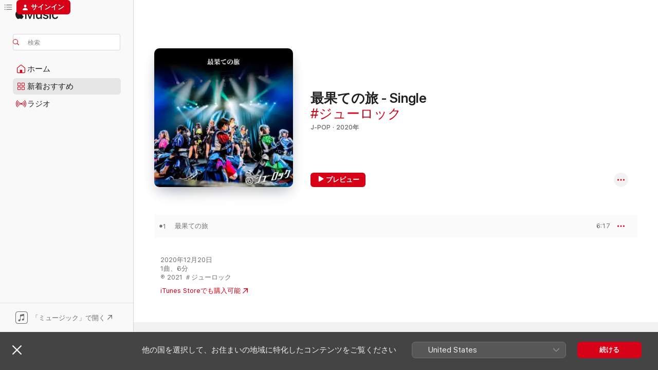

--- FILE ---
content_type: text/html
request_url: https://music.apple.com/jp/album/%E6%9C%80%E6%9E%9C%E3%81%A6%E3%81%AE%E6%97%85-single/1570408179?at=1000lNCS&ct=FFM_3994b57e18898dd571a1f2446db6bd17&ls=1&ls=1
body_size: 21783
content:
<!DOCTYPE html>
<html dir="ltr" lang="ja">
    <head>
        <!-- prettier-ignore -->
        <meta charset="utf-8">
        <!-- prettier-ignore -->
        <meta http-equiv="X-UA-Compatible" content="IE=edge">
        <!-- prettier-ignore -->
        <meta
            name="viewport"
            content="width=device-width,initial-scale=1,interactive-widget=resizes-content"
        >
        <!-- prettier-ignore -->
        <meta name="applicable-device" content="pc,mobile">
        <!-- prettier-ignore -->
        <meta name="referrer" content="strict-origin">
        <!-- prettier-ignore -->
        <link
            rel="apple-touch-icon"
            sizes="180x180"
            href="/assets/favicon/favicon-180.png"
        >
        <!-- prettier-ignore -->
        <link
            rel="icon"
            type="image/png"
            sizes="32x32"
            href="/assets/favicon/favicon-32.png"
        >
        <!-- prettier-ignore -->
        <link
            rel="icon"
            type="image/png"
            sizes="16x16"
            href="/assets/favicon/favicon-16.png"
        >
        <!-- prettier-ignore -->
        <link
            rel="mask-icon"
            href="/assets/favicon/favicon.svg"
            color="#fa233b"
        >
        <!-- prettier-ignore -->
        <link rel="manifest" href="/manifest.json">

        <title>‎最果ての旅 - Single - #ジューロックのアルバム - Apple Music</title><!-- HEAD_svelte-1cypuwr_START --><link rel="preconnect" href="//www.apple.com/wss/fonts" crossorigin="anonymous"><link rel="stylesheet" href="//www.apple.com/wss/fonts?families=SF+Pro,v4%7CSF+Pro+Icons,v1%7CSF+Pro+JP,v1&amp;display=swap" type="text/css" referrerpolicy="strict-origin-when-cross-origin"><!-- HEAD_svelte-1cypuwr_END --><!-- HEAD_svelte-eg3hvx_START -->    <meta name="description" content="#ジューロックの最果ての旅 - SingleをApple Musicで聴く。2020年年。1曲。時間：6分。"> <meta name="keywords" content="聴く, 最果ての旅 - Single, #ジューロック, 音楽, シングル, 曲, J-Pop, ストリーミング音楽, apple music"> <link rel="canonical" href="https://music.apple.com/jp/album/%E6%9C%80%E6%9E%9C%E3%81%A6%E3%81%AE%E6%97%85-single/1570408179">   <link rel="alternate" type="application/json+oembed" href="https://music.apple.com/api/oembed?url=https%3A%2F%2Fmusic.apple.com%2Fjp%2Falbum%2F%25E6%259C%2580%25E6%259E%259C%25E3%2581%25A6%25E3%2581%25AE%25E6%2597%2585-single%2F1570408179" title="#ジューロックの「最果ての旅 - Single」をApple Musicで">  <meta name="al:ios:app_store_id" content="1108187390"> <meta name="al:ios:app_name" content="Apple Music"> <meta name="apple:content_id" content="1570408179"> <meta name="apple:title" content="最果ての旅 - Single"> <meta name="apple:description" content="#ジューロックの最果ての旅 - SingleをApple Musicで聴く。2020年年。1曲。時間：6分。">   <meta property="og:title" content="#ジューロックの「最果ての旅 - Single」をApple Musicで"> <meta property="og:description" content="アルバム・2020年・1曲"> <meta property="og:site_name" content="Apple Music - Webプレイヤー"> <meta property="og:url" content="https://music.apple.com/jp/album/%E6%9C%80%E6%9E%9C%E3%81%A6%E3%81%AE%E6%97%85-single/1570408179"> <meta property="og:image" content="https://is1-ssl.mzstatic.com/image/thumb/Music115/v4/19/94/4d/19944dca-1129-fcf2-8172-9087a3781261/4580167461761.jpg/1200x630bf-60.jpg"> <meta property="og:image:secure_url" content="https://is1-ssl.mzstatic.com/image/thumb/Music115/v4/19/94/4d/19944dca-1129-fcf2-8172-9087a3781261/4580167461761.jpg/1200x630bf-60.jpg"> <meta property="og:image:alt" content="#ジューロックの「最果ての旅 - Single」をApple Musicで"> <meta property="og:image:width" content="1200"> <meta property="og:image:height" content="630"> <meta property="og:image:type" content="image/jpg"> <meta property="og:type" content="music.album"> <meta property="og:locale" content="ja">  <meta property="music:song_count" content="1"> <meta property="music:song" content="https://music.apple.com/jp/song/%E6%9C%80%E6%9E%9C%E3%81%A6%E3%81%AE%E6%97%85/1570408186"> <meta property="music:song:preview_url:secure_url" content="https://music.apple.com/jp/song/%E6%9C%80%E6%9E%9C%E3%81%A6%E3%81%AE%E6%97%85/1570408186"> <meta property="music:song:disc" content="1"> <meta property="music:song:duration" content="PT6M17S"> <meta property="music:song:track" content="1">   <meta property="music:musician" content="https://music.apple.com/jp/artist/%E3%82%B8%E3%83%A5%E3%83%BC%E3%83%AD%E3%83%83%E3%82%AF/1527710913"> <meta property="music:release_date" content="2020-12-20T00:00:00.000Z">   <meta name="twitter:title" content="#ジューロックの「最果ての旅 - Single」をApple Musicで"> <meta name="twitter:description" content="アルバム・2020年・1曲"> <meta name="twitter:site" content="@AppleMusic"> <meta name="twitter:image" content="https://is1-ssl.mzstatic.com/image/thumb/Music115/v4/19/94/4d/19944dca-1129-fcf2-8172-9087a3781261/4580167461761.jpg/600x600bf-60.jpg"> <meta name="twitter:image:alt" content="#ジューロックの「最果ての旅 - Single」をApple Musicで"> <meta name="twitter:card" content="summary">       <!-- HTML_TAG_START -->
                <script id=schema:music-album type="application/ld+json">
                    {"@context":"http://schema.org","@type":"MusicAlbum","name":"最果ての旅 - Single","description":"#ジューロックの最果ての旅 - SingleをApple Musicで聴く。2020年年。1曲。時間：6分。","citation":[{"@type":"MusicAlbum","image":"https://is1-ssl.mzstatic.com/image/thumb/Music112/v4/2d/7d/62/2d7d62f8-af25-88a6-c08b-9319cd862243/4580167468104.jpg/1200x630bb.jpg","url":"https://music.apple.com/jp/album/%E9%80%8F%E6%98%8E%E3%83%95%E3%82%A3%E3%83%AB%E3%82%BF%E3%83%BC-single/1653781924","name":"透明フィルター - Single"},{"@type":"MusicAlbum","image":"https://is1-ssl.mzstatic.com/image/thumb/Music115/v4/a7/5f/4f/a75f4f9f-8102-8a32-e372-a2028dfb4676/4580167462836.jpg/1200x630bb.jpg","url":"https://music.apple.com/jp/album/%E3%82%B5%E3%83%9E%E3%83%A9%E3%83%96%E3%82%B2%E3%83%83%E3%83%81%E3%83%A5-single/1585164005","name":"サマラブゲッチュ☆ - Single"},{"@type":"MusicAlbum","image":"https://is1-ssl.mzstatic.com/image/thumb/Music115/v4/96/3e/64/963e64a2-29df-92b0-2787-48ca0196d319/4580167462409.jpg/1200x630bb.jpg","url":"https://music.apple.com/jp/album/%E5%83%95%E3%82%89%E3%81%AE%E6%9C%AA%E6%9D%A5%E4%BA%88%E6%83%B3%E5%9B%B3-single/1580029306","name":"僕らの未来予想図 - Single"},{"@type":"MusicAlbum","image":"https://is1-ssl.mzstatic.com/image/thumb/Music116/v4/15/11/c3/1511c395-4f02-4bfa-a3f9-faff9255b0fd/4580167463369.jpg/1200x630bb.jpg","url":"https://music.apple.com/jp/album/jumbo-de-jya-pon-single/1596496168","name":"JUMBO de JYA☆PON - Single"},{"@type":"MusicAlbum","image":"https://is1-ssl.mzstatic.com/image/thumb/Music116/v4/7c/d4/83/7cd48339-97d1-7e88-b482-c617d071f435/4580167464779.jpg/1200x630bb.jpg","url":"https://music.apple.com/jp/album/%E6%96%B0%E7%B1%B3%E3%81%A6%E3%82%8B%E3%81%A6%E3%82%8B%E5%8F%82%E4%B8%8A-single/1609491905","name":"新米てるてる参上 - Single"},{"@type":"MusicAlbum","image":"https://is1-ssl.mzstatic.com/image/thumb/Music124/v4/ca/14/ba/ca14baf0-b647-21a5-96a8-844b09e57afb/859756150459_cover.jpg/1200x630bb.jpg","url":"https://music.apple.com/jp/album/popping-summer-single/1531068145","name":"Popping Summer - Single"},{"@type":"MusicAlbum","image":"https://is1-ssl.mzstatic.com/image/thumb/Music114/v4/56/0b/e5/560be5b7-b37b-90d5-8c2e-3b694b0007d4/859755491362_cover.jpg/1200x630bb.jpg","url":"https://music.apple.com/jp/album/%E9%9D%92%E6%98%A5%E3%82%BE%E3%83%B3%E3%83%93%E3%81%A1%E3%82%83%E3%82%93-single/1501124744","name":"青春ゾンビちゃん - Single"},{"@type":"MusicAlbum","image":"https://is1-ssl.mzstatic.com/image/thumb/Music115/v4/cb/3c/fb/cb3cfb52-877b-7ea5-527a-24b79a5f3096/4580625829287_art.jpg/1200x630bb.jpg","url":"https://music.apple.com/jp/album/%E3%82%A2%E3%83%B3%E3%83%93%E3%82%B7%E3%83%A7%E3%83%B3-single/1582797028","name":"アンビション - Single"},{"@type":"MusicAlbum","image":"https://is1-ssl.mzstatic.com/image/thumb/Music126/v4/72/35/b3/7235b36f-2232-9006-eacc-9cf84d340b7e/4580167465493.jpg/1200x630bb.jpg","url":"https://music.apple.com/jp/album/dive-to-the-future-single/1619779559","name":"DIVE TO THE FUTURE - Single"},{"@type":"MusicAlbum","image":"https://is1-ssl.mzstatic.com/image/thumb/Music125/v4/8c/4f/9e/8c4f9e2a-797d-c700-f313-b73e0398693c/859756857402_cover.jpg/1200x630bb.jpg","url":"https://music.apple.com/jp/album/%E5%90%9B%E3%81%A0%E3%81%91-%E3%83%AC%E3%83%9C%E3%83%AA%E3%83%A5%E3%83%BC%E3%82%B7%E3%83%A7%E3%83%B3-single/1564683311","name":"君だけ☆レボリューション - Single"}],"tracks":[{"@type":"MusicRecording","name":"最果ての旅","duration":"PT6M17S","url":"https://music.apple.com/jp/song/%E6%9C%80%E6%9E%9C%E3%81%A6%E3%81%AE%E6%97%85/1570408186","offers":{"@type":"Offer","category":"free","price":0},"audio":{"@type":"AudioObject","potentialAction":{"@type":"ListenAction","expectsAcceptanceOf":{"@type":"Offer","category":"free"},"target":{"@type":"EntryPoint","actionPlatform":"https://music.apple.com/jp/song/%E6%9C%80%E6%9E%9C%E3%81%A6%E3%81%AE%E6%97%85/1570408186"}},"name":"最果ての旅","contentUrl":"https://audio-ssl.itunes.apple.com/itunes-assets/AudioPreview115/v4/85/d7/7b/85d77bb3-46c9-eab8-a9d9-cfe0eb0bb92e/mzaf_11938778095608415174.plus.aac.ep.m4a","duration":"PT6M17S","uploadDate":"2020-12-20","thumbnailUrl":"https://is1-ssl.mzstatic.com/image/thumb/Music115/v4/19/94/4d/19944dca-1129-fcf2-8172-9087a3781261/4580167461761.jpg/1200x630bb.jpg"}}],"workExample":[{"@type":"MusicAlbum","image":"https://is1-ssl.mzstatic.com/image/thumb/Music114/v4/7e/bf/c6/7ebfc668-f0ff-3000-9e0a-a4f477f1e31c/859756065685_cover.jpg/1200x630bb.jpg","url":"https://music.apple.com/jp/album/kisskiss-single/1527729577","name":"KissKiss - Single"},{"@type":"MusicAlbum","image":"https://is1-ssl.mzstatic.com/image/thumb/Music115/v4/71/fb/15/71fb1541-5742-9168-67ca-7853eb86df4e/4580167461754.jpg/1200x630bb.jpg","url":"https://music.apple.com/jp/album/%E3%82%AD%E3%83%9F%E3%81%AB%E6%81%8B%E3%82%92%E3%81%97%E3%81%9F%E3%82%93%E3%81%A0-single/1570407466","name":"キミに恋をしたんだ。 - Single"},{"@type":"MusicAlbum","image":"https://is1-ssl.mzstatic.com/image/thumb/Music124/v4/87/f7/61/87f76160-8902-4748-d9cd-5e6bb7ce5b0b/859756239178_cover.jpg/1200x630bb.jpg","url":"https://music.apple.com/jp/album/%E3%82%B5%E3%82%AB%E3%82%B5%E3%83%A9%E3%83%96-single/1535634169","name":"サカサラブ - Single"},{"@type":"MusicAlbum","image":"https://is1-ssl.mzstatic.com/image/thumb/Music115/v4/33/1b/a0/331ba0a9-b7d3-b188-0aa2-a1b4f6843ed0/4580167461839.jpg/1200x630bb.jpg","url":"https://music.apple.com/jp/album/%E5%91%B3%E5%99%8C%E3%82%AB%E3%83%84%E3%83%95%E3%82%A1%E3%82%A4%E3%82%BF%E3%83%BC-single/1571887103","name":"#味噌カツファイター - Single"},{"@type":"MusicAlbum","image":"https://is1-ssl.mzstatic.com/image/thumb/Music126/v4/8d/15/79/8d1579b2-0924-93d5-c6df-a51977ff8619/4580167463666.jpg/1200x630bb.jpg","url":"https://music.apple.com/jp/album/%E5%B0%BE%E5%BC%B5%E3%81%AE%E7%A5%AD%E9%AF%B1-single/1599571824","name":"尾張の祭鯱 - Single"},{"@type":"MusicAlbum","image":"https://is1-ssl.mzstatic.com/image/thumb/Music114/v4/ad/e3/a1/ade3a131-08f2-b7d7-8db2-0674c5011ba4/859756239154_cover.jpg/1200x630bb.jpg","url":"https://music.apple.com/jp/album/%E3%82%BD%E3%83%B3%E3%82%B6%E3%82%A4%E3%82%B7%E3%83%A7%E3%82%A6%E3%83%A1%E3%82%A416%E5%8C%BA-single/1535627847","name":"ソンザイショウメイ16区 - Single"},{"@type":"MusicAlbum","image":"https://is1-ssl.mzstatic.com/image/thumb/Music126/v4/7f/f1/9b/7ff19bb1-234e-773d-f552-ea82e10ef405/4580167463673.jpg/1200x630bb.jpg","url":"https://music.apple.com/jp/album/%E3%83%99%E3%82%AC%E3%82%A2%E3%83%AB%E3%82%BF%E3%82%A4%E3%83%AB-single/1599564531","name":"ベガアルタイル - Single"},{"@type":"MusicAlbum","image":"https://is1-ssl.mzstatic.com/image/thumb/Music115/v4/11/8b/e7/118be721-0677-a7e8-b06b-ae3a06e4e3c3/4580167461822.jpg/1200x630bb.jpg","url":"https://music.apple.com/jp/album/%E9%96%83%E5%85%89%E3%82%AB%E3%82%BF%E3%83%AB%E3%82%B7%E3%82%B9-single/1571952689","name":"閃光カタルシス - Single"},{"@type":"MusicAlbum","image":"https://is1-ssl.mzstatic.com/image/thumb/Music125/v4/f4/dc/b7/f4dcb70a-f131-a41b-c5b2-c49edac5edfa/4580167461815.jpg/1200x630bb.jpg","url":"https://music.apple.com/jp/album/%E3%82%A4%E3%83%A4%E3%83%95%E3%82%A9%E3%83%B3%E3%82%92%E8%B6%8A%E3%81%88%E3%81%A6-single/1571886932","name":"#イヤフォンを越えて - Single"},{"@type":"MusicAlbum","image":"https://is1-ssl.mzstatic.com/image/thumb/Music115/v4/d6/64/ff/d664ff9a-f50b-6dac-c9e3-3cc02523f000/4580167461617.jpg/1200x630bb.jpg","url":"https://music.apple.com/jp/album/%E6%9C%AA%E5%AE%8C%E6%88%90%E3%81%AA%E5%83%95%E3%82%89%E3%81%A0%E3%81%91%E3%81%A9%E4%BD%95%E5%BA%A6%E3%81%A0%E3%81%A3%E3%81%A6%E9%A7%86%E3%81%91%E5%87%BA%E3%81%99%E3%82%93%E3%81%A0-single/1569394084","name":"未完成な僕らだけど何度だって駆け出すんだ。 - Single"},{"@type":"MusicAlbum","image":"https://is1-ssl.mzstatic.com/image/thumb/Music124/v4/96/c7/3b/96c73b52-e913-c4fe-276c-a445f0e326ee/859756239192_cover.jpg/1200x630bb.jpg","url":"https://music.apple.com/jp/album/%E5%A4%8F%E3%81%AB%E3%82%AB%E3%82%B1%E3%83%AB-single/1535633329","name":"夏にカケル - Single"},{"@type":"MusicAlbum","image":"https://is1-ssl.mzstatic.com/image/thumb/Music125/v4/7c/e4/51/7ce45199-62bf-d755-d228-8e657f4ee203/4580167461624.jpg/1200x630bb.jpg","url":"https://music.apple.com/jp/album/%E7%84%A1%E6%95%B5%E3%81%AF%E3%81%A3%E3%81%B4%E3%83%BC%E3%83%94%E3%83%BC%E3%83%9D-single/1569423180","name":"無敵はっぴーピーポ - Single"},{"@type":"MusicAlbum","image":"https://is1-ssl.mzstatic.com/image/thumb/Music114/v4/19/57/89/195789cd-57a5-9d66-c411-610023769227/4562166395513.jpg/1200x630bb.jpg","url":"https://music.apple.com/jp/album/%E6%9C%80%E6%9E%9C%E3%81%A6%E3%81%AE%E6%97%85-single/1542731025","name":"最果ての旅 - Single"},{"@type":"MusicAlbum","image":"https://is1-ssl.mzstatic.com/image/thumb/Music125/v4/fc/fa/d1/fcfad116-5444-7d03-6b0e-d41c6e286b8a/4580167461747.jpg/1200x630bb.jpg","url":"https://music.apple.com/jp/album/%E3%82%AD%E3%83%9F%E3%81%8C%E3%81%84%E3%81%A6%E3%83%9C%E3%82%AF%E3%81%8C%E3%81%84%E3%81%A6%E8%BC%9D%E3%81%8F%E6%9C%AA%E6%9D%A5-single/1570407249","name":"キミがいてボクがいて輝く未来 - Single"},{"@type":"MusicAlbum","image":"https://is1-ssl.mzstatic.com/image/thumb/Music221/v4/9f/10/73/9f10737d-64f8-d8ad-0f42-12146e5c7530/4571641031990_cover.jpg/1200x630bb.jpg","url":"https://music.apple.com/jp/album/rockbox/1797292744","name":"#RockBox"},{"@type":"MusicRecording","name":"最果ての旅","duration":"PT6M17S","url":"https://music.apple.com/jp/song/%E6%9C%80%E6%9E%9C%E3%81%A6%E3%81%AE%E6%97%85/1570408186","offers":{"@type":"Offer","category":"free","price":0},"audio":{"@type":"AudioObject","potentialAction":{"@type":"ListenAction","expectsAcceptanceOf":{"@type":"Offer","category":"free"},"target":{"@type":"EntryPoint","actionPlatform":"https://music.apple.com/jp/song/%E6%9C%80%E6%9E%9C%E3%81%A6%E3%81%AE%E6%97%85/1570408186"}},"name":"最果ての旅","contentUrl":"https://audio-ssl.itunes.apple.com/itunes-assets/AudioPreview115/v4/85/d7/7b/85d77bb3-46c9-eab8-a9d9-cfe0eb0bb92e/mzaf_11938778095608415174.plus.aac.ep.m4a","duration":"PT6M17S","uploadDate":"2020-12-20","thumbnailUrl":"https://is1-ssl.mzstatic.com/image/thumb/Music115/v4/19/94/4d/19944dca-1129-fcf2-8172-9087a3781261/4580167461761.jpg/1200x630bb.jpg"}}],"url":"https://music.apple.com/jp/album/%E6%9C%80%E6%9E%9C%E3%81%A6%E3%81%AE%E6%97%85-single/1570408179","image":"https://is1-ssl.mzstatic.com/image/thumb/Music115/v4/19/94/4d/19944dca-1129-fcf2-8172-9087a3781261/4580167461761.jpg/1200x630bb.jpg","potentialAction":{"@type":"ListenAction","expectsAcceptanceOf":{"@type":"Offer","category":"free"},"target":{"@type":"EntryPoint","actionPlatform":"https://music.apple.com/jp/album/%E6%9C%80%E6%9E%9C%E3%81%A6%E3%81%AE%E6%97%85-single/1570408179"}},"genre":["J-Pop","ミュージック"],"datePublished":"2020-12-20","byArtist":[{"@type":"MusicGroup","url":"https://music.apple.com/jp/artist/%E3%82%B8%E3%83%A5%E3%83%BC%E3%83%AD%E3%83%83%E3%82%AF/1527710913","name":"#ジューロック"}]}
                </script>
                <!-- HTML_TAG_END -->    <!-- HEAD_svelte-eg3hvx_END -->
      <script type="module" crossorigin src="/assets/index~8a6f659a1b.js"></script>
      <link rel="stylesheet" href="/assets/index~99bed3cf08.css">
      <script type="module">import.meta.url;import("_").catch(()=>1);async function* g(){};window.__vite_is_modern_browser=true;</script>
      <script type="module">!function(){if(window.__vite_is_modern_browser)return;console.warn("vite: loading legacy chunks, syntax error above and the same error below should be ignored");var e=document.getElementById("vite-legacy-polyfill"),n=document.createElement("script");n.src=e.src,n.onload=function(){System.import(document.getElementById('vite-legacy-entry').getAttribute('data-src'))},document.body.appendChild(n)}();</script>
    </head>
    <body>
        <script src="/assets/focus-visible/focus-visible.min.js"></script>
        
        <script
            async
            src="/includes/js-cdn/musickit/v3/amp/musickit.js"
        ></script>
        <script
            type="module"
            async
            src="/includes/js-cdn/musickit/v3/components/musickit-components/musickit-components.esm.js"
        ></script>
        <script
            nomodule
            async
            src="/includes/js-cdn/musickit/v3/components/musickit-components/musickit-components.js"
        ></script>
        <svg style="display: none" xmlns="http://www.w3.org/2000/svg">
            <symbol id="play-circle-fill" viewBox="0 0 60 60">
                <path
                    class="icon-circle-fill__circle"
                    fill="var(--iconCircleFillBG, transparent)"
                    d="M30 60c16.411 0 30-13.617 30-30C60 13.588 46.382 0 29.971 0 13.588 0 .001 13.588.001 30c0 16.383 13.617 30 30 30Z"
                />
                <path
                    fill="var(--iconFillArrow, var(--keyColor, black))"
                    d="M24.411 41.853c-1.41.853-3.028.177-3.028-1.294V19.47c0-1.44 1.735-2.058 3.028-1.294l17.265 10.235a1.89 1.89 0 0 1 0 3.265L24.411 41.853Z"
                />
            </symbol>
        </svg>
        <div class="body-container">
              <div class="app-container svelte-t3vj1e" data-testid="app-container">   <div class="header svelte-rjjbqs" data-testid="header"><nav data-testid="navigation" class="navigation svelte-13li0vp"><div class="navigation__header svelte-13li0vp"><div data-testid="logo" class="logo svelte-1o7dz8w"> <a aria-label="Apple Music" role="img" href="https://music.apple.com/jp/home" class="svelte-1o7dz8w"><svg height="20" viewBox="0 0 83 20" width="83" xmlns="http://www.w3.org/2000/svg" class="logo" aria-hidden="true"><path d="M34.752 19.746V6.243h-.088l-5.433 13.503h-2.074L21.711 6.243h-.087v13.503h-2.548V1.399h3.235l5.833 14.621h.1l5.82-14.62h3.248v18.347h-2.56zm16.649 0h-2.586v-2.263h-.062c-.725 1.602-2.061 2.504-4.072 2.504-2.86 0-4.61-1.894-4.61-4.958V6.37h2.698v8.125c0 2.034.95 3.127 2.81 3.127 1.95 0 3.124-1.373 3.124-3.458V6.37H51.4v13.376zm7.394-13.618c3.06 0 5.046 1.73 5.134 4.196h-2.536c-.15-1.296-1.087-2.11-2.598-2.11-1.462 0-2.436.724-2.436 1.793 0 .839.6 1.41 2.023 1.741l2.136.496c2.686.636 3.71 1.704 3.71 3.636 0 2.442-2.236 4.12-5.333 4.12-3.285 0-5.26-1.64-5.509-4.183h2.673c.25 1.398 1.187 2.085 2.836 2.085 1.623 0 2.623-.687 2.623-1.78 0-.865-.487-1.373-1.924-1.704l-2.136-.508c-2.498-.585-3.735-1.806-3.735-3.75 0-2.391 2.049-4.032 5.072-4.032zM66.1 2.836c0-.878.7-1.577 1.561-1.577.862 0 1.55.7 1.55 1.577 0 .864-.688 1.576-1.55 1.576a1.573 1.573 0 0 1-1.56-1.576zm.212 3.534h2.698v13.376h-2.698zm14.089 4.603c-.275-1.424-1.324-2.556-3.085-2.556-2.086 0-3.46 1.767-3.46 4.64 0 2.938 1.386 4.642 3.485 4.642 1.66 0 2.748-.928 3.06-2.48H83C82.713 18.067 80.477 20 77.317 20c-3.76 0-6.208-2.62-6.208-6.942 0-4.247 2.448-6.93 6.183-6.93 3.385 0 5.446 2.213 5.683 4.845h-2.573zM10.824 3.189c-.698.834-1.805 1.496-2.913 1.398-.145-1.128.41-2.33 1.036-3.065C9.644.662 10.848.05 11.835 0c.121 1.178-.336 2.33-1.01 3.19zm.999 1.619c.624.049 2.425.244 3.578 1.98-.096.074-2.137 1.272-2.113 3.79.024 3.01 2.593 4.012 2.617 4.037-.024.074-.407 1.419-1.344 2.812-.817 1.224-1.657 2.422-3.002 2.447-1.297.024-1.73-.783-3.218-.783-1.489 0-1.97.758-3.194.807-1.297.048-2.28-1.297-3.097-2.52C.368 14.908-.904 10.408.825 7.375c.84-1.516 2.377-2.47 4.034-2.495 1.273-.023 2.45.857 3.218.857.769 0 2.137-1.027 3.746-.93z"></path></svg></a>   </div> <div class="search-input-wrapper svelte-nrtdem" data-testid="search-input"><div data-testid="amp-search-input" aria-controls="search-suggestions" aria-expanded="false" aria-haspopup="listbox" aria-owns="search-suggestions" class="search-input-container svelte-rg26q6" tabindex="-1" role=""><div class="flex-container svelte-rg26q6"><form id="search-input-form" class="svelte-rg26q6"><svg height="16" width="16" viewBox="0 0 16 16" class="search-svg" aria-hidden="true"><path d="M11.87 10.835c.018.015.035.03.051.047l3.864 3.863a.735.735 0 1 1-1.04 1.04l-3.863-3.864a.744.744 0 0 1-.047-.051 6.667 6.667 0 1 1 1.035-1.035zM6.667 12a5.333 5.333 0 1 0 0-10.667 5.333 5.333 0 0 0 0 10.667z"></path></svg> <input aria-autocomplete="list" aria-multiline="false" aria-controls="search-suggestions" aria-label="Search" placeholder="検索" spellcheck="false" autocomplete="off" autocorrect="off" autocapitalize="off" type="text" inputmode="search" class="search-input__text-field svelte-rg26q6" data-testid="search-input__text-field"></form> </div> <div data-testid="search-scope-bar"></div>   </div> </div></div> <div data-testid="navigation-content" class="navigation__content svelte-13li0vp" id="navigation" aria-hidden="false"><div class="navigation__scrollable-container svelte-13li0vp"><div data-testid="navigation-items-primary" class="navigation-items navigation-items--primary svelte-ng61m8"> <ul class="navigation-items__list svelte-ng61m8">  <li class="navigation-item navigation-item__home svelte-1a5yt87" aria-selected="false" data-testid="navigation-item"> <a href="https://music.apple.com/jp/home" class="navigation-item__link svelte-1a5yt87" role="button" data-testid="home" aria-pressed="false"><div class="navigation-item__content svelte-zhx7t9"> <span class="navigation-item__icon svelte-zhx7t9"> <svg width="24" height="24" viewBox="0 0 24 24" xmlns="http://www.w3.org/2000/svg" aria-hidden="true"><path d="M5.93 20.16a1.94 1.94 0 0 1-1.43-.502c-.334-.335-.502-.794-.502-1.393v-7.142c0-.362.062-.688.177-.953.123-.264.326-.529.6-.75l6.145-5.157c.176-.141.344-.247.52-.318.176-.07.362-.105.564-.105.194 0 .388.035.565.105.176.07.352.177.52.318l6.146 5.158c.273.23.467.476.59.75.124.264.177.59.177.96v7.134c0 .59-.159 1.058-.503 1.393-.335.335-.811.503-1.428.503H5.929Zm12.14-1.172c.221 0 .406-.07.547-.212a.688.688 0 0 0 .22-.511v-7.142c0-.177-.026-.344-.087-.459a.97.97 0 0 0-.265-.353l-6.154-5.149a.756.756 0 0 0-.177-.115.37.37 0 0 0-.15-.035.37.37 0 0 0-.158.035l-.177.115-6.145 5.15a.982.982 0 0 0-.274.352 1.13 1.13 0 0 0-.088.468v7.133c0 .203.08.379.23.511a.744.744 0 0 0 .546.212h12.133Zm-8.323-4.7c0-.176.062-.326.177-.432a.6.6 0 0 1 .423-.159h3.315c.176 0 .326.053.432.16s.159.255.159.431v4.973H9.756v-4.973Z"></path></svg> </span> <span class="navigation-item__label svelte-zhx7t9"> ホーム </span> </div></a>  </li>  <li class="navigation-item navigation-item__new svelte-1a5yt87" aria-selected="false" data-testid="navigation-item"> <a href="https://music.apple.com/jp/new" class="navigation-item__link svelte-1a5yt87" role="button" data-testid="new" aria-pressed="false"><div class="navigation-item__content svelte-zhx7t9"> <span class="navigation-item__icon svelte-zhx7t9"> <svg height="24" viewBox="0 0 24 24" width="24" aria-hidden="true"><path d="M9.92 11.354c.966 0 1.453-.487 1.453-1.49v-3.4c0-1.004-.487-1.483-1.453-1.483H6.452C5.487 4.981 5 5.46 5 6.464v3.4c0 1.003.487 1.49 1.452 1.49zm7.628 0c.965 0 1.452-.487 1.452-1.49v-3.4c0-1.004-.487-1.483-1.452-1.483h-3.46c-.974 0-1.46.479-1.46 1.483v3.4c0 1.003.486 1.49 1.46 1.49zm-7.65-1.073h-3.43c-.266 0-.396-.137-.396-.418v-3.4c0-.273.13-.41.396-.41h3.43c.265 0 .402.137.402.41v3.4c0 .281-.137.418-.403.418zm7.634 0h-3.43c-.273 0-.402-.137-.402-.418v-3.4c0-.273.129-.41.403-.41h3.43c.265 0 .395.137.395.41v3.4c0 .281-.13.418-.396.418zm-7.612 8.7c.966 0 1.453-.48 1.453-1.483v-3.407c0-.996-.487-1.483-1.453-1.483H6.452c-.965 0-1.452.487-1.452 1.483v3.407c0 1.004.487 1.483 1.452 1.483zm7.628 0c.965 0 1.452-.48 1.452-1.483v-3.407c0-.996-.487-1.483-1.452-1.483h-3.46c-.974 0-1.46.487-1.46 1.483v3.407c0 1.004.486 1.483 1.46 1.483zm-7.65-1.072h-3.43c-.266 0-.396-.137-.396-.41v-3.4c0-.282.13-.418.396-.418h3.43c.265 0 .402.136.402.418v3.4c0 .273-.137.41-.403.41zm7.634 0h-3.43c-.273 0-.402-.137-.402-.41v-3.4c0-.282.129-.418.403-.418h3.43c.265 0 .395.136.395.418v3.4c0 .273-.13.41-.396.41z" fill-opacity=".95"></path></svg> </span> <span class="navigation-item__label svelte-zhx7t9"> 新着おすすめ </span> </div></a>  </li>  <li class="navigation-item navigation-item__radio svelte-1a5yt87" aria-selected="false" data-testid="navigation-item"> <a href="https://music.apple.com/jp/radio" class="navigation-item__link svelte-1a5yt87" role="button" data-testid="radio" aria-pressed="false"><div class="navigation-item__content svelte-zhx7t9"> <span class="navigation-item__icon svelte-zhx7t9"> <svg width="24" height="24" viewBox="0 0 24 24" xmlns="http://www.w3.org/2000/svg" aria-hidden="true"><path d="M19.359 18.57C21.033 16.818 22 14.461 22 11.89s-.967-4.93-2.641-6.68c-.276-.292-.653-.26-.868-.023-.222.246-.176.591.085.868 1.466 1.535 2.272 3.593 2.272 5.835 0 2.241-.806 4.3-2.272 5.835-.261.268-.307.621-.085.86.215.245.592.276.868-.016zm-13.85.014c.222-.238.176-.59-.085-.86-1.474-1.535-2.272-3.593-2.272-5.834 0-2.242.798-4.3 2.272-5.835.261-.277.307-.622.085-.868-.215-.238-.592-.269-.868.023C2.967 6.96 2 9.318 2 11.89s.967 4.929 2.641 6.68c.276.29.653.26.868.014zm1.957-1.873c.223-.253.162-.583-.1-.867-.951-1.068-1.473-2.45-1.473-3.954 0-1.505.522-2.887 1.474-3.954.26-.284.322-.614.1-.876-.23-.26-.622-.26-.891.039-1.175 1.274-1.827 2.963-1.827 4.79 0 1.82.652 3.517 1.827 4.784.269.3.66.307.89.038zm9.958-.038c1.175-1.267 1.827-2.964 1.827-4.783 0-1.828-.652-3.517-1.827-4.791-.269-.3-.66-.3-.89-.039-.23.262-.162.592.092.876.96 1.067 1.481 2.449 1.481 3.954 0 1.504-.522 2.886-1.481 3.954-.254.284-.323.614-.092.867.23.269.621.261.89-.038zm-8.061-1.966c.23-.26.13-.568-.092-.883-.415-.522-.63-1.197-.63-1.934 0-.737.215-1.413.63-1.943.222-.307.322-.614.092-.875s-.653-.261-.906.054a4.385 4.385 0 0 0-.968 2.764 4.38 4.38 0 0 0 .968 2.756c.253.322.675.322.906.061zm6.18-.061a4.38 4.38 0 0 0 .968-2.756 4.385 4.385 0 0 0-.968-2.764c-.253-.315-.675-.315-.906-.054-.23.261-.138.568.092.875.415.53.63 1.206.63 1.943 0 .737-.215 1.412-.63 1.934-.23.315-.322.622-.092.883s.653.261.906-.061zm-3.547-.967c.96 0 1.789-.814 1.789-1.797s-.83-1.789-1.789-1.789c-.96 0-1.781.806-1.781 1.789 0 .983.821 1.797 1.781 1.797z"></path></svg> </span> <span class="navigation-item__label svelte-zhx7t9"> ラジオ </span> </div></a>  </li>  <li class="navigation-item navigation-item__search svelte-1a5yt87" aria-selected="false" data-testid="navigation-item"> <a href="https://music.apple.com/jp/search" class="navigation-item__link svelte-1a5yt87" role="button" data-testid="search" aria-pressed="false"><div class="navigation-item__content svelte-zhx7t9"> <span class="navigation-item__icon svelte-zhx7t9"> <svg height="24" viewBox="0 0 24 24" width="24" aria-hidden="true"><path d="M17.979 18.553c.476 0 .813-.366.813-.835a.807.807 0 0 0-.235-.586l-3.45-3.457a5.61 5.61 0 0 0 1.158-3.413c0-3.098-2.535-5.633-5.633-5.633C7.542 4.63 5 7.156 5 10.262c0 3.098 2.534 5.632 5.632 5.632a5.614 5.614 0 0 0 3.274-1.055l3.472 3.472a.835.835 0 0 0 .6.242zm-7.347-3.875c-2.417 0-4.416-2-4.416-4.416 0-2.417 2-4.417 4.416-4.417 2.417 0 4.417 2 4.417 4.417s-2 4.416-4.417 4.416z" fill-opacity=".95"></path></svg> </span> <span class="navigation-item__label svelte-zhx7t9"> 検索 </span> </div></a>  </li></ul> </div>   </div> <div class="navigation__native-cta"><div slot="native-cta"><div data-testid="native-cta" class="native-cta svelte-6xh86f  native-cta--authenticated"><button class="native-cta__button svelte-6xh86f" data-testid="native-cta-button"><span class="native-cta__app-icon svelte-6xh86f"><svg width="24" height="24" xmlns="http://www.w3.org/2000/svg" xml:space="preserve" style="fill-rule:evenodd;clip-rule:evenodd;stroke-linejoin:round;stroke-miterlimit:2" viewBox="0 0 24 24" slot="app-icon" aria-hidden="true"><path d="M22.567 1.496C21.448.393 19.956.045 17.293.045H6.566c-2.508 0-4.028.376-5.12 1.465C.344 2.601 0 4.09 0 6.611v10.727c0 2.695.33 4.18 1.432 5.257 1.106 1.103 2.595 1.45 5.275 1.45h10.586c2.663 0 4.169-.347 5.274-1.45C23.656 21.504 24 20.033 24 17.338V6.752c0-2.694-.344-4.179-1.433-5.256Zm.411 4.9v11.299c0 1.898-.338 3.286-1.188 4.137-.851.864-2.256 1.191-4.141 1.191H6.35c-1.884 0-3.303-.341-4.154-1.191-.85-.851-1.174-2.239-1.174-4.137V6.54c0-2.014.324-3.445 1.16-4.295.851-.864 2.312-1.177 4.313-1.177h11.154c1.885 0 3.29.341 4.141 1.191.864.85 1.188 2.239 1.188 4.137Z" style="fill-rule:nonzero"></path><path d="M7.413 19.255c.987 0 2.48-.728 2.48-2.672v-6.385c0-.35.063-.428.378-.494l5.298-1.095c.351-.067.534.025.534.333l.035 4.286c0 .337-.182.586-.53.652l-1.014.228c-1.361.3-2.007.923-2.007 1.937 0 1.017.79 1.748 1.926 1.748.986 0 2.444-.679 2.444-2.64V5.654c0-.636-.279-.821-1.016-.66L9.646 6.298c-.448.091-.674.329-.674.699l.035 7.697c0 .336-.148.546-.446.613l-1.067.21c-1.329.266-1.986.93-1.986 1.993 0 1.017.786 1.745 1.905 1.745Z" style="fill-rule:nonzero"></path></svg></span> <span class="native-cta__label svelte-6xh86f">「ミュージック」で開く</span> <span class="native-cta__arrow svelte-6xh86f"><svg height="16" width="16" viewBox="0 0 16 16" class="native-cta-action" aria-hidden="true"><path d="M1.559 16 13.795 3.764v8.962H16V0H3.274v2.205h8.962L0 14.441 1.559 16z"></path></svg></span></button> </div>  </div></div></div> </nav> </div>  <div class="player-bar player-bar__floating-player svelte-1rr9v04" data-testid="player-bar" aria-label="ミュージックプレーヤー" aria-hidden="false">   </div>   <div id="scrollable-page" class="scrollable-page svelte-mt0bfj" data-main-content data-testid="main-section" aria-hidden="false"><main data-testid="main" class="svelte-bzjlhs"><div class="content-container svelte-bzjlhs" data-testid="content-container"><div class="search-input-wrapper svelte-nrtdem" data-testid="search-input"><div data-testid="amp-search-input" aria-controls="search-suggestions" aria-expanded="false" aria-haspopup="listbox" aria-owns="search-suggestions" class="search-input-container svelte-rg26q6" tabindex="-1" role=""><div class="flex-container svelte-rg26q6"><form id="search-input-form" class="svelte-rg26q6"><svg height="16" width="16" viewBox="0 0 16 16" class="search-svg" aria-hidden="true"><path d="M11.87 10.835c.018.015.035.03.051.047l3.864 3.863a.735.735 0 1 1-1.04 1.04l-3.863-3.864a.744.744 0 0 1-.047-.051 6.667 6.667 0 1 1 1.035-1.035zM6.667 12a5.333 5.333 0 1 0 0-10.667 5.333 5.333 0 0 0 0 10.667z"></path></svg> <input value="" aria-autocomplete="list" aria-multiline="false" aria-controls="search-suggestions" aria-label="Search" placeholder="検索" spellcheck="false" autocomplete="off" autocorrect="off" autocapitalize="off" type="text" inputmode="search" class="search-input__text-field svelte-rg26q6" data-testid="search-input__text-field"></form> </div> <div data-testid="search-scope-bar"> </div>   </div> </div>      <div class="section svelte-wa5vzl" data-testid="section-container" aria-label="おすすめ"> <div class="section-content svelte-wa5vzl" data-testid="section-content">  <div class="container-detail-header svelte-1uuona0 container-detail-header--no-description" data-testid="container-detail-header"><div slot="artwork"><div class="artwork__radiosity svelte-1agpw2h"> <div data-testid="artwork-component" class="artwork-component artwork-component--aspect-ratio artwork-component--orientation-square svelte-uduhys        artwork-component--has-borders" style="
            --artwork-bg-color: #000000;
            --aspect-ratio: 1;
            --placeholder-bg-color: #000000;
       ">   <picture class="svelte-uduhys"><source sizes=" (max-width:1319px) 296px,(min-width:1320px) and (max-width:1679px) 316px,316px" srcset="https://is1-ssl.mzstatic.com/image/thumb/Music115/v4/19/94/4d/19944dca-1129-fcf2-8172-9087a3781261/4580167461761.jpg/296x296bb.webp 296w,https://is1-ssl.mzstatic.com/image/thumb/Music115/v4/19/94/4d/19944dca-1129-fcf2-8172-9087a3781261/4580167461761.jpg/316x316bb.webp 316w,https://is1-ssl.mzstatic.com/image/thumb/Music115/v4/19/94/4d/19944dca-1129-fcf2-8172-9087a3781261/4580167461761.jpg/592x592bb.webp 592w,https://is1-ssl.mzstatic.com/image/thumb/Music115/v4/19/94/4d/19944dca-1129-fcf2-8172-9087a3781261/4580167461761.jpg/632x632bb.webp 632w" type="image/webp"> <source sizes=" (max-width:1319px) 296px,(min-width:1320px) and (max-width:1679px) 316px,316px" srcset="https://is1-ssl.mzstatic.com/image/thumb/Music115/v4/19/94/4d/19944dca-1129-fcf2-8172-9087a3781261/4580167461761.jpg/296x296bb-60.jpg 296w,https://is1-ssl.mzstatic.com/image/thumb/Music115/v4/19/94/4d/19944dca-1129-fcf2-8172-9087a3781261/4580167461761.jpg/316x316bb-60.jpg 316w,https://is1-ssl.mzstatic.com/image/thumb/Music115/v4/19/94/4d/19944dca-1129-fcf2-8172-9087a3781261/4580167461761.jpg/592x592bb-60.jpg 592w,https://is1-ssl.mzstatic.com/image/thumb/Music115/v4/19/94/4d/19944dca-1129-fcf2-8172-9087a3781261/4580167461761.jpg/632x632bb-60.jpg 632w" type="image/jpeg"> <img alt="" class="artwork-component__contents artwork-component__image svelte-uduhys" loading="lazy" src="/assets/artwork/1x1.gif" role="presentation" decoding="async" width="316" height="316" fetchpriority="auto" style="opacity: 1;"></picture> </div></div> <div data-testid="artwork-component" class="artwork-component artwork-component--aspect-ratio artwork-component--orientation-square svelte-uduhys        artwork-component--has-borders" style="
            --artwork-bg-color: #000000;
            --aspect-ratio: 1;
            --placeholder-bg-color: #000000;
       ">   <picture class="svelte-uduhys"><source sizes=" (max-width:1319px) 296px,(min-width:1320px) and (max-width:1679px) 316px,316px" srcset="https://is1-ssl.mzstatic.com/image/thumb/Music115/v4/19/94/4d/19944dca-1129-fcf2-8172-9087a3781261/4580167461761.jpg/296x296bb.webp 296w,https://is1-ssl.mzstatic.com/image/thumb/Music115/v4/19/94/4d/19944dca-1129-fcf2-8172-9087a3781261/4580167461761.jpg/316x316bb.webp 316w,https://is1-ssl.mzstatic.com/image/thumb/Music115/v4/19/94/4d/19944dca-1129-fcf2-8172-9087a3781261/4580167461761.jpg/592x592bb.webp 592w,https://is1-ssl.mzstatic.com/image/thumb/Music115/v4/19/94/4d/19944dca-1129-fcf2-8172-9087a3781261/4580167461761.jpg/632x632bb.webp 632w" type="image/webp"> <source sizes=" (max-width:1319px) 296px,(min-width:1320px) and (max-width:1679px) 316px,316px" srcset="https://is1-ssl.mzstatic.com/image/thumb/Music115/v4/19/94/4d/19944dca-1129-fcf2-8172-9087a3781261/4580167461761.jpg/296x296bb-60.jpg 296w,https://is1-ssl.mzstatic.com/image/thumb/Music115/v4/19/94/4d/19944dca-1129-fcf2-8172-9087a3781261/4580167461761.jpg/316x316bb-60.jpg 316w,https://is1-ssl.mzstatic.com/image/thumb/Music115/v4/19/94/4d/19944dca-1129-fcf2-8172-9087a3781261/4580167461761.jpg/592x592bb-60.jpg 592w,https://is1-ssl.mzstatic.com/image/thumb/Music115/v4/19/94/4d/19944dca-1129-fcf2-8172-9087a3781261/4580167461761.jpg/632x632bb-60.jpg 632w" type="image/jpeg"> <img alt="最果ての旅 - Single" class="artwork-component__contents artwork-component__image svelte-uduhys" loading="lazy" src="/assets/artwork/1x1.gif" role="presentation" decoding="async" width="316" height="316" fetchpriority="auto" style="opacity: 1;"></picture> </div></div> <div class="headings svelte-1uuona0"> <h1 class="headings__title svelte-1uuona0" data-testid="non-editable-product-title"><span dir="auto">最果ての旅 - Single</span> <span class="headings__badges svelte-1uuona0">   </span></h1> <div class="headings__subtitles svelte-1uuona0" data-testid="product-subtitles"> <a data-testid="click-action" class="click-action svelte-c0t0j2" href="https://music.apple.com/jp/artist/%E3%82%B8%E3%83%A5%E3%83%BC%E3%83%AD%E3%83%83%E3%82%AF/1527710913">#ジューロック</a> </div> <div class="headings__tertiary-titles"> </div> <div class="headings__metadata-bottom svelte-1uuona0">J-POP · 2020年 </div></div>  <div class="primary-actions svelte-1uuona0"><div class="primary-actions__button primary-actions__button--play svelte-1uuona0"><div data-testid="button-action" class="button svelte-rka6wn primary"><button data-testid="click-action" class="click-action svelte-c0t0j2" aria-label="" ><span class="icon svelte-rka6wn" data-testid="play-icon"><svg height="16" viewBox="0 0 16 16" width="16"><path d="m4.4 15.14 10.386-6.096c.842-.459.794-1.64 0-2.097L4.401.85c-.87-.53-2-.12-2 .82v12.625c0 .966 1.06 1.4 2 .844z"></path></svg></span>  プレビュー</button> </div> </div> <div class="primary-actions__button primary-actions__button--shuffle svelte-1uuona0"> </div></div> <div class="secondary-actions svelte-1uuona0"><div class="secondary-actions svelte-1agpw2h" slot="secondary-actions">  <div class="cloud-buttons svelte-u0auos" data-testid="cloud-buttons">  <amp-contextual-menu-button config="[object Object]" class="svelte-1sn4kz"> <span aria-label="さらに見る" class="more-button svelte-1sn4kz more-button--platter" data-testid="more-button" slot="trigger-content"><svg width="28" height="28" viewBox="0 0 28 28" class="glyph" xmlns="http://www.w3.org/2000/svg"><circle fill="var(--iconCircleFill, transparent)" cx="14" cy="14" r="14"></circle><path fill="var(--iconEllipsisFill, white)" d="M10.105 14c0-.87-.687-1.55-1.564-1.55-.862 0-1.557.695-1.557 1.55 0 .848.695 1.55 1.557 1.55.855 0 1.564-.702 1.564-1.55zm5.437 0c0-.87-.68-1.55-1.542-1.55A1.55 1.55 0 0012.45 14c0 .848.695 1.55 1.55 1.55.848 0 1.542-.702 1.542-1.55zm5.474 0c0-.87-.687-1.55-1.557-1.55-.87 0-1.564.695-1.564 1.55 0 .848.694 1.55 1.564 1.55.848 0 1.557-.702 1.557-1.55z"></path></svg></span> </amp-contextual-menu-button></div></div></div></div> </div>   </div><div class="section svelte-wa5vzl" data-testid="section-container"> <div class="section-content svelte-wa5vzl" data-testid="section-content">  <div class="placeholder-table svelte-wa5vzl"> <div><div class="placeholder-row svelte-wa5vzl placeholder-row--even placeholder-row--album"></div></div></div> </div>   </div><div class="section svelte-wa5vzl" data-testid="section-container"> <div class="section-content svelte-wa5vzl" data-testid="section-content"> <div class="tracklist-footer svelte-1tm9k9g tracklist-footer--album" data-testid="tracklist-footer"><div class="footer-body svelte-1tm9k9g"><p class="description svelte-1tm9k9g" data-testid="tracklist-footer-description">2020年12月20日
1曲、6分
℗ 2021 ＃ジューロック</p>  <div class="tracklist-footer__native-cta-wrapper svelte-1tm9k9g"><div class="button svelte-yk984v       button--text-button" data-testid="button-base-wrapper"><button data-testid="button-base" aria-label="iTunes Storeでも購入可能" type="button"  class="svelte-yk984v link"> iTunes Storeでも購入可能 <svg height="16" width="16" viewBox="0 0 16 16" class="web-to-native__action" aria-hidden="true" data-testid="cta-button-arrow-icon"><path d="M1.559 16 13.795 3.764v8.962H16V0H3.274v2.205h8.962L0 14.441 1.559 16z"></path></svg> </button> </div></div></div> <div class="tracklist-footer__friends svelte-1tm9k9g"> </div></div></div>   </div><div class="section svelte-wa5vzl      section--alternate" data-testid="section-container"> <div class="section-content svelte-wa5vzl" data-testid="section-content"> <div class="spacer-wrapper svelte-14fis98"></div></div>   </div><div class="section svelte-wa5vzl      section--alternate" data-testid="section-container" aria-label="その他のバージョン"> <div class="section-content svelte-wa5vzl" data-testid="section-content"><div class="header svelte-rnrb59">  <div class="header-title-wrapper svelte-rnrb59">   <h2 class="title svelte-rnrb59" data-testid="header-title"><span class="dir-wrapper" dir="auto">その他のバージョン</span></h2> </div>   </div>   <div class="svelte-1dd7dqt shelf"><section data-testid="shelf-component" class="shelf-grid shelf-grid--onhover svelte-12rmzef" style="
            --grid-max-content-xsmall: 144px; --grid-column-gap-xsmall: 10px; --grid-row-gap-xsmall: 24px; --grid-small: 4; --grid-column-gap-small: 20px; --grid-row-gap-small: 24px; --grid-medium: 5; --grid-column-gap-medium: 20px; --grid-row-gap-medium: 24px; --grid-large: 6; --grid-column-gap-large: 20px; --grid-row-gap-large: 24px; --grid-xlarge: 6; --grid-column-gap-xlarge: 20px; --grid-row-gap-xlarge: 24px;
            --grid-type: G;
            --grid-rows: 1;
            --standard-lockup-shadow-offset: 15px;
            
        "> <div class="shelf-grid__body svelte-12rmzef" data-testid="shelf-body">   <button disabled aria-label="前のページ" type="button" class="shelf-grid-nav__arrow shelf-grid-nav__arrow--left svelte-1xmivhv" data-testid="shelf-button-left" style="--offset: 
                        calc(25px * -1);
                    ;"><svg viewBox="0 0 9 31" xmlns="http://www.w3.org/2000/svg"><path d="M5.275 29.46a1.61 1.61 0 0 0 1.456 1.077c1.018 0 1.772-.737 1.772-1.737 0-.526-.277-1.186-.449-1.62l-4.68-11.912L8.05 3.363c.172-.442.45-1.116.45-1.625A1.702 1.702 0 0 0 6.728.002a1.603 1.603 0 0 0-1.456 1.09L.675 12.774c-.301.775-.677 1.744-.677 2.495 0 .754.376 1.705.677 2.498L5.272 29.46Z"></path></svg></button> <ul slot="shelf-content" class="shelf-grid__list shelf-grid__list--grid-type-G shelf-grid__list--grid-rows-1 svelte-12rmzef" role="list" tabindex="-1" data-testid="shelf-item-list">   <li class="shelf-grid__list-item svelte-12rmzef" data-index="0" aria-hidden="true"><div class="svelte-12rmzef"><div class="square-lockup-wrapper" data-testid="square-lockup-wrapper">  <div class="product-lockup svelte-1tr6noh" aria-label="最果ての旅 - Single、1曲" data-testid="product-lockup"><div class="product-lockup__artwork svelte-1tr6noh has-controls" aria-hidden="false"> <div data-testid="artwork-component" class="artwork-component artwork-component--aspect-ratio artwork-component--orientation-square svelte-uduhys    artwork-component--fullwidth    artwork-component--has-borders" style="
            --artwork-bg-color: #ccd6e2;
            --aspect-ratio: 1;
            --placeholder-bg-color: #ccd6e2;
       ">   <picture class="svelte-uduhys"><source sizes=" (max-width:1319px) 296px,(min-width:1320px) and (max-width:1679px) 316px,316px" srcset="https://is1-ssl.mzstatic.com/image/thumb/Music114/v4/19/57/89/195789cd-57a5-9d66-c411-610023769227/4562166395513.jpg/296x296bf.webp 296w,https://is1-ssl.mzstatic.com/image/thumb/Music114/v4/19/57/89/195789cd-57a5-9d66-c411-610023769227/4562166395513.jpg/316x316bf.webp 316w,https://is1-ssl.mzstatic.com/image/thumb/Music114/v4/19/57/89/195789cd-57a5-9d66-c411-610023769227/4562166395513.jpg/592x592bf.webp 592w,https://is1-ssl.mzstatic.com/image/thumb/Music114/v4/19/57/89/195789cd-57a5-9d66-c411-610023769227/4562166395513.jpg/632x632bf.webp 632w" type="image/webp"> <source sizes=" (max-width:1319px) 296px,(min-width:1320px) and (max-width:1679px) 316px,316px" srcset="https://is1-ssl.mzstatic.com/image/thumb/Music114/v4/19/57/89/195789cd-57a5-9d66-c411-610023769227/4562166395513.jpg/296x296bf-60.jpg 296w,https://is1-ssl.mzstatic.com/image/thumb/Music114/v4/19/57/89/195789cd-57a5-9d66-c411-610023769227/4562166395513.jpg/316x316bf-60.jpg 316w,https://is1-ssl.mzstatic.com/image/thumb/Music114/v4/19/57/89/195789cd-57a5-9d66-c411-610023769227/4562166395513.jpg/592x592bf-60.jpg 592w,https://is1-ssl.mzstatic.com/image/thumb/Music114/v4/19/57/89/195789cd-57a5-9d66-c411-610023769227/4562166395513.jpg/632x632bf-60.jpg 632w" type="image/jpeg"> <img alt="最果ての旅 - Single" class="artwork-component__contents artwork-component__image svelte-uduhys" loading="lazy" src="/assets/artwork/1x1.gif" role="presentation" decoding="async" width="316" height="316" fetchpriority="auto" style="opacity: 1;"></picture> </div> <div class="square-lockup__social svelte-152pqr7" slot="artwork-metadata-overlay"></div> <div data-testid="lockup-control" class="product-lockup__controls svelte-1tr6noh"><a class="product-lockup__link svelte-1tr6noh" data-testid="product-lockup-link" aria-label="最果ての旅 - Single、1曲" href="https://music.apple.com/jp/album/%E6%9C%80%E6%9E%9C%E3%81%A6%E3%81%AE%E6%97%85-single/1542731025">最果ての旅 - Single</a> <div data-testid="play-button" class="product-lockup__play-button svelte-1tr6noh"><button aria-label="「最果ての旅 - Single」を再生" class="play-button svelte-19j07e7 play-button--platter" data-testid="play-button"><svg aria-hidden="true" class="icon play-svg" data-testid="play-icon" iconState="play"><use href="#play-circle-fill"></use></svg> </button> </div> <div data-testid="context-button" class="product-lockup__context-button svelte-1tr6noh"><div slot="context-button"><amp-contextual-menu-button config="[object Object]" class="svelte-1sn4kz"> <span aria-label="さらに見る" class="more-button svelte-1sn4kz more-button--platter  more-button--material" data-testid="more-button" slot="trigger-content"><svg width="28" height="28" viewBox="0 0 28 28" class="glyph" xmlns="http://www.w3.org/2000/svg"><circle fill="var(--iconCircleFill, transparent)" cx="14" cy="14" r="14"></circle><path fill="var(--iconEllipsisFill, white)" d="M10.105 14c0-.87-.687-1.55-1.564-1.55-.862 0-1.557.695-1.557 1.55 0 .848.695 1.55 1.557 1.55.855 0 1.564-.702 1.564-1.55zm5.437 0c0-.87-.68-1.55-1.542-1.55A1.55 1.55 0 0012.45 14c0 .848.695 1.55 1.55 1.55.848 0 1.542-.702 1.542-1.55zm5.474 0c0-.87-.687-1.55-1.557-1.55-.87 0-1.564.695-1.564 1.55 0 .848.694 1.55 1.564 1.55.848 0 1.557-.702 1.557-1.55z"></path></svg></span> </amp-contextual-menu-button></div></div></div></div> <div class="product-lockup__content svelte-1tr6noh"> <div class="product-lockup__content-details svelte-1tr6noh product-lockup__content-details--no-subtitle-link" dir="auto"><div class="product-lockup__title-link svelte-1tr6noh product-lockup__title-link--multiline"> <div class="multiline-clamp svelte-1a7gcr6 multiline-clamp--overflow   multiline-clamp--with-badge" style="--mc-lineClamp: var(--defaultClampOverride, 2);" role="text"> <span class="multiline-clamp__text svelte-1a7gcr6"><a href="https://music.apple.com/jp/album/%E6%9C%80%E6%9E%9C%E3%81%A6%E3%81%AE%E6%97%85-single/1542731025" data-testid="product-lockup-title" class="product-lockup__title svelte-1tr6noh">最果ての旅 - Single</a></span><span class="multiline-clamp__badge svelte-1a7gcr6">  </span> </div> </div>  <p data-testid="product-lockup-subtitles" class="product-lockup__subtitle-links svelte-1tr6noh  product-lockup__subtitle-links--singlet"> <div class="multiline-clamp svelte-1a7gcr6 multiline-clamp--overflow" style="--mc-lineClamp: var(--defaultClampOverride, 1);" role="text"> <span class="multiline-clamp__text svelte-1a7gcr6"> <span data-testid="product-lockup-subtitle" class="product-lockup__subtitle svelte-1tr6noh">1曲</span></span> </div></p></div></div> </div> </div> </div></li> </ul> <button aria-label="次のページ" type="button" class="shelf-grid-nav__arrow shelf-grid-nav__arrow--right svelte-1xmivhv" data-testid="shelf-button-right" style="--offset: 
                        calc(25px * -1);
                    ;"><svg viewBox="0 0 9 31" xmlns="http://www.w3.org/2000/svg"><path d="M5.275 29.46a1.61 1.61 0 0 0 1.456 1.077c1.018 0 1.772-.737 1.772-1.737 0-.526-.277-1.186-.449-1.62l-4.68-11.912L8.05 3.363c.172-.442.45-1.116.45-1.625A1.702 1.702 0 0 0 6.728.002a1.603 1.603 0 0 0-1.456 1.09L.675 12.774c-.301.775-.677 1.744-.677 2.495 0 .754.376 1.705.677 2.498L5.272 29.46Z"></path></svg></button></div> </section> </div></div>   </div><div class="section svelte-wa5vzl      section--alternate" data-testid="section-container" aria-label="#ジューロックのその他の作品"> <div class="section-content svelte-wa5vzl" data-testid="section-content"><div class="header svelte-rnrb59">  <div class="header-title-wrapper svelte-rnrb59">   <h2 class="title svelte-rnrb59 title-link" data-testid="header-title"><button type="button" class="title__button svelte-rnrb59" role="link" tabindex="0"><span class="dir-wrapper" dir="auto">#ジューロックのその他の作品</span> <svg class="chevron" xmlns="http://www.w3.org/2000/svg" viewBox="0 0 64 64" aria-hidden="true"><path d="M19.817 61.863c1.48 0 2.672-.515 3.702-1.546l24.243-23.63c1.352-1.385 1.996-2.737 2.028-4.443 0-1.674-.644-3.09-2.028-4.443L23.519 4.138c-1.03-.998-2.253-1.513-3.702-1.513-2.994 0-5.409 2.382-5.409 5.344 0 1.481.612 2.833 1.739 3.96l20.99 20.347-20.99 20.283c-1.127 1.126-1.739 2.478-1.739 3.96 0 2.93 2.415 5.344 5.409 5.344Z"></path></svg></button></h2> </div>   </div>   <div class="svelte-1dd7dqt shelf"><section data-testid="shelf-component" class="shelf-grid shelf-grid--onhover svelte-12rmzef" style="
            --grid-max-content-xsmall: 144px; --grid-column-gap-xsmall: 10px; --grid-row-gap-xsmall: 24px; --grid-small: 4; --grid-column-gap-small: 20px; --grid-row-gap-small: 24px; --grid-medium: 5; --grid-column-gap-medium: 20px; --grid-row-gap-medium: 24px; --grid-large: 6; --grid-column-gap-large: 20px; --grid-row-gap-large: 24px; --grid-xlarge: 6; --grid-column-gap-xlarge: 20px; --grid-row-gap-xlarge: 24px;
            --grid-type: G;
            --grid-rows: 1;
            --standard-lockup-shadow-offset: 15px;
            
        "> <div class="shelf-grid__body svelte-12rmzef" data-testid="shelf-body">   <button disabled aria-label="前のページ" type="button" class="shelf-grid-nav__arrow shelf-grid-nav__arrow--left svelte-1xmivhv" data-testid="shelf-button-left" style="--offset: 
                        calc(25px * -1);
                    ;"><svg viewBox="0 0 9 31" xmlns="http://www.w3.org/2000/svg"><path d="M5.275 29.46a1.61 1.61 0 0 0 1.456 1.077c1.018 0 1.772-.737 1.772-1.737 0-.526-.277-1.186-.449-1.62l-4.68-11.912L8.05 3.363c.172-.442.45-1.116.45-1.625A1.702 1.702 0 0 0 6.728.002a1.603 1.603 0 0 0-1.456 1.09L.675 12.774c-.301.775-.677 1.744-.677 2.495 0 .754.376 1.705.677 2.498L5.272 29.46Z"></path></svg></button> <ul slot="shelf-content" class="shelf-grid__list shelf-grid__list--grid-type-G shelf-grid__list--grid-rows-1 svelte-12rmzef" role="list" tabindex="-1" data-testid="shelf-item-list">   <li class="shelf-grid__list-item svelte-12rmzef" data-index="0" aria-hidden="true"><div class="svelte-12rmzef"><div class="square-lockup-wrapper" data-testid="square-lockup-wrapper">  <div class="product-lockup svelte-1tr6noh" aria-label="KissKiss - Single、2020年" data-testid="product-lockup"><div class="product-lockup__artwork svelte-1tr6noh has-controls" aria-hidden="false"> <div data-testid="artwork-component" class="artwork-component artwork-component--aspect-ratio artwork-component--orientation-square svelte-uduhys    artwork-component--fullwidth    artwork-component--has-borders" style="
            --artwork-bg-color: #0b0f1b;
            --aspect-ratio: 1;
            --placeholder-bg-color: #0b0f1b;
       ">   <picture class="svelte-uduhys"><source sizes=" (max-width:1319px) 296px,(min-width:1320px) and (max-width:1679px) 316px,316px" srcset="https://is1-ssl.mzstatic.com/image/thumb/Music114/v4/7e/bf/c6/7ebfc668-f0ff-3000-9e0a-a4f477f1e31c/859756065685_cover.jpg/296x296bf.webp 296w,https://is1-ssl.mzstatic.com/image/thumb/Music114/v4/7e/bf/c6/7ebfc668-f0ff-3000-9e0a-a4f477f1e31c/859756065685_cover.jpg/316x316bf.webp 316w,https://is1-ssl.mzstatic.com/image/thumb/Music114/v4/7e/bf/c6/7ebfc668-f0ff-3000-9e0a-a4f477f1e31c/859756065685_cover.jpg/592x592bf.webp 592w,https://is1-ssl.mzstatic.com/image/thumb/Music114/v4/7e/bf/c6/7ebfc668-f0ff-3000-9e0a-a4f477f1e31c/859756065685_cover.jpg/632x632bf.webp 632w" type="image/webp"> <source sizes=" (max-width:1319px) 296px,(min-width:1320px) and (max-width:1679px) 316px,316px" srcset="https://is1-ssl.mzstatic.com/image/thumb/Music114/v4/7e/bf/c6/7ebfc668-f0ff-3000-9e0a-a4f477f1e31c/859756065685_cover.jpg/296x296bf-60.jpg 296w,https://is1-ssl.mzstatic.com/image/thumb/Music114/v4/7e/bf/c6/7ebfc668-f0ff-3000-9e0a-a4f477f1e31c/859756065685_cover.jpg/316x316bf-60.jpg 316w,https://is1-ssl.mzstatic.com/image/thumb/Music114/v4/7e/bf/c6/7ebfc668-f0ff-3000-9e0a-a4f477f1e31c/859756065685_cover.jpg/592x592bf-60.jpg 592w,https://is1-ssl.mzstatic.com/image/thumb/Music114/v4/7e/bf/c6/7ebfc668-f0ff-3000-9e0a-a4f477f1e31c/859756065685_cover.jpg/632x632bf-60.jpg 632w" type="image/jpeg"> <img alt="KissKiss - Single" class="artwork-component__contents artwork-component__image svelte-uduhys" loading="lazy" src="/assets/artwork/1x1.gif" role="presentation" decoding="async" width="316" height="316" fetchpriority="auto" style="opacity: 1;"></picture> </div> <div class="square-lockup__social svelte-152pqr7" slot="artwork-metadata-overlay"></div> <div data-testid="lockup-control" class="product-lockup__controls svelte-1tr6noh"><a class="product-lockup__link svelte-1tr6noh" data-testid="product-lockup-link" aria-label="KissKiss - Single、2020年" href="https://music.apple.com/jp/album/kisskiss-single/1527729577">KissKiss - Single</a> <div data-testid="play-button" class="product-lockup__play-button svelte-1tr6noh"><button aria-label="「KissKiss - Single」を再生" class="play-button svelte-19j07e7 play-button--platter" data-testid="play-button"><svg aria-hidden="true" class="icon play-svg" data-testid="play-icon" iconState="play"><use href="#play-circle-fill"></use></svg> </button> </div> <div data-testid="context-button" class="product-lockup__context-button svelte-1tr6noh"><div slot="context-button"><amp-contextual-menu-button config="[object Object]" class="svelte-1sn4kz"> <span aria-label="さらに見る" class="more-button svelte-1sn4kz more-button--platter  more-button--material" data-testid="more-button" slot="trigger-content"><svg width="28" height="28" viewBox="0 0 28 28" class="glyph" xmlns="http://www.w3.org/2000/svg"><circle fill="var(--iconCircleFill, transparent)" cx="14" cy="14" r="14"></circle><path fill="var(--iconEllipsisFill, white)" d="M10.105 14c0-.87-.687-1.55-1.564-1.55-.862 0-1.557.695-1.557 1.55 0 .848.695 1.55 1.557 1.55.855 0 1.564-.702 1.564-1.55zm5.437 0c0-.87-.68-1.55-1.542-1.55A1.55 1.55 0 0012.45 14c0 .848.695 1.55 1.55 1.55.848 0 1.542-.702 1.542-1.55zm5.474 0c0-.87-.687-1.55-1.557-1.55-.87 0-1.564.695-1.564 1.55 0 .848.694 1.55 1.564 1.55.848 0 1.557-.702 1.557-1.55z"></path></svg></span> </amp-contextual-menu-button></div></div></div></div> <div class="product-lockup__content svelte-1tr6noh"> <div class="product-lockup__content-details svelte-1tr6noh product-lockup__content-details--no-subtitle-link" dir="auto"><div class="product-lockup__title-link svelte-1tr6noh product-lockup__title-link--multiline"> <div class="multiline-clamp svelte-1a7gcr6 multiline-clamp--overflow   multiline-clamp--with-badge" style="--mc-lineClamp: var(--defaultClampOverride, 2);" role="text"> <span class="multiline-clamp__text svelte-1a7gcr6"><a href="https://music.apple.com/jp/album/kisskiss-single/1527729577" data-testid="product-lockup-title" class="product-lockup__title svelte-1tr6noh">KissKiss - Single</a></span><span class="multiline-clamp__badge svelte-1a7gcr6">  </span> </div> </div>  <p data-testid="product-lockup-subtitles" class="product-lockup__subtitle-links svelte-1tr6noh  product-lockup__subtitle-links--singlet"> <div class="multiline-clamp svelte-1a7gcr6 multiline-clamp--overflow" style="--mc-lineClamp: var(--defaultClampOverride, 1);" role="text"> <span class="multiline-clamp__text svelte-1a7gcr6"> <span data-testid="product-lockup-subtitle" class="product-lockup__subtitle svelte-1tr6noh">2020年</span></span> </div></p></div></div> </div> </div> </div></li>   <li class="shelf-grid__list-item svelte-12rmzef" data-index="1" aria-hidden="true"><div class="svelte-12rmzef"><div class="square-lockup-wrapper" data-testid="square-lockup-wrapper">  <div class="product-lockup svelte-1tr6noh" aria-label="キミに恋をしたんだ。 - Single、2021年" data-testid="product-lockup"><div class="product-lockup__artwork svelte-1tr6noh has-controls" aria-hidden="false"> <div data-testid="artwork-component" class="artwork-component artwork-component--aspect-ratio artwork-component--orientation-square svelte-uduhys    artwork-component--fullwidth    artwork-component--has-borders" style="
            --artwork-bg-color: #000000;
            --aspect-ratio: 1;
            --placeholder-bg-color: #000000;
       ">   <picture class="svelte-uduhys"><source sizes=" (max-width:1319px) 296px,(min-width:1320px) and (max-width:1679px) 316px,316px" srcset="https://is1-ssl.mzstatic.com/image/thumb/Music115/v4/71/fb/15/71fb1541-5742-9168-67ca-7853eb86df4e/4580167461754.jpg/296x296bf.webp 296w,https://is1-ssl.mzstatic.com/image/thumb/Music115/v4/71/fb/15/71fb1541-5742-9168-67ca-7853eb86df4e/4580167461754.jpg/316x316bf.webp 316w,https://is1-ssl.mzstatic.com/image/thumb/Music115/v4/71/fb/15/71fb1541-5742-9168-67ca-7853eb86df4e/4580167461754.jpg/592x592bf.webp 592w,https://is1-ssl.mzstatic.com/image/thumb/Music115/v4/71/fb/15/71fb1541-5742-9168-67ca-7853eb86df4e/4580167461754.jpg/632x632bf.webp 632w" type="image/webp"> <source sizes=" (max-width:1319px) 296px,(min-width:1320px) and (max-width:1679px) 316px,316px" srcset="https://is1-ssl.mzstatic.com/image/thumb/Music115/v4/71/fb/15/71fb1541-5742-9168-67ca-7853eb86df4e/4580167461754.jpg/296x296bf-60.jpg 296w,https://is1-ssl.mzstatic.com/image/thumb/Music115/v4/71/fb/15/71fb1541-5742-9168-67ca-7853eb86df4e/4580167461754.jpg/316x316bf-60.jpg 316w,https://is1-ssl.mzstatic.com/image/thumb/Music115/v4/71/fb/15/71fb1541-5742-9168-67ca-7853eb86df4e/4580167461754.jpg/592x592bf-60.jpg 592w,https://is1-ssl.mzstatic.com/image/thumb/Music115/v4/71/fb/15/71fb1541-5742-9168-67ca-7853eb86df4e/4580167461754.jpg/632x632bf-60.jpg 632w" type="image/jpeg"> <img alt="キミに恋をしたんだ。 - Single" class="artwork-component__contents artwork-component__image svelte-uduhys" loading="lazy" src="/assets/artwork/1x1.gif" role="presentation" decoding="async" width="316" height="316" fetchpriority="auto" style="opacity: 1;"></picture> </div> <div class="square-lockup__social svelte-152pqr7" slot="artwork-metadata-overlay"></div> <div data-testid="lockup-control" class="product-lockup__controls svelte-1tr6noh"><a class="product-lockup__link svelte-1tr6noh" data-testid="product-lockup-link" aria-label="キミに恋をしたんだ。 - Single、2021年" href="https://music.apple.com/jp/album/%E3%82%AD%E3%83%9F%E3%81%AB%E6%81%8B%E3%82%92%E3%81%97%E3%81%9F%E3%82%93%E3%81%A0-single/1570407466">キミに恋をしたんだ。 - Single</a> <div data-testid="play-button" class="product-lockup__play-button svelte-1tr6noh"><button aria-label="「キミに恋をしたんだ。 - Single」を再生" class="play-button svelte-19j07e7 play-button--platter" data-testid="play-button"><svg aria-hidden="true" class="icon play-svg" data-testid="play-icon" iconState="play"><use href="#play-circle-fill"></use></svg> </button> </div> <div data-testid="context-button" class="product-lockup__context-button svelte-1tr6noh"><div slot="context-button"><amp-contextual-menu-button config="[object Object]" class="svelte-1sn4kz"> <span aria-label="さらに見る" class="more-button svelte-1sn4kz more-button--platter  more-button--material" data-testid="more-button" slot="trigger-content"><svg width="28" height="28" viewBox="0 0 28 28" class="glyph" xmlns="http://www.w3.org/2000/svg"><circle fill="var(--iconCircleFill, transparent)" cx="14" cy="14" r="14"></circle><path fill="var(--iconEllipsisFill, white)" d="M10.105 14c0-.87-.687-1.55-1.564-1.55-.862 0-1.557.695-1.557 1.55 0 .848.695 1.55 1.557 1.55.855 0 1.564-.702 1.564-1.55zm5.437 0c0-.87-.68-1.55-1.542-1.55A1.55 1.55 0 0012.45 14c0 .848.695 1.55 1.55 1.55.848 0 1.542-.702 1.542-1.55zm5.474 0c0-.87-.687-1.55-1.557-1.55-.87 0-1.564.695-1.564 1.55 0 .848.694 1.55 1.564 1.55.848 0 1.557-.702 1.557-1.55z"></path></svg></span> </amp-contextual-menu-button></div></div></div></div> <div class="product-lockup__content svelte-1tr6noh"> <div class="product-lockup__content-details svelte-1tr6noh product-lockup__content-details--no-subtitle-link" dir="auto"><div class="product-lockup__title-link svelte-1tr6noh product-lockup__title-link--multiline"> <div class="multiline-clamp svelte-1a7gcr6 multiline-clamp--overflow   multiline-clamp--with-badge" style="--mc-lineClamp: var(--defaultClampOverride, 2);" role="text"> <span class="multiline-clamp__text svelte-1a7gcr6"><a href="https://music.apple.com/jp/album/%E3%82%AD%E3%83%9F%E3%81%AB%E6%81%8B%E3%82%92%E3%81%97%E3%81%9F%E3%82%93%E3%81%A0-single/1570407466" data-testid="product-lockup-title" class="product-lockup__title svelte-1tr6noh">キミに恋をしたんだ。 - Single</a></span><span class="multiline-clamp__badge svelte-1a7gcr6">  </span> </div> </div>  <p data-testid="product-lockup-subtitles" class="product-lockup__subtitle-links svelte-1tr6noh  product-lockup__subtitle-links--singlet"> <div class="multiline-clamp svelte-1a7gcr6 multiline-clamp--overflow" style="--mc-lineClamp: var(--defaultClampOverride, 1);" role="text"> <span class="multiline-clamp__text svelte-1a7gcr6"> <span data-testid="product-lockup-subtitle" class="product-lockup__subtitle svelte-1tr6noh">2021年</span></span> </div></p></div></div> </div> </div> </div></li>   <li class="shelf-grid__list-item svelte-12rmzef" data-index="2" aria-hidden="true"><div class="svelte-12rmzef"><div class="square-lockup-wrapper" data-testid="square-lockup-wrapper">  <div class="product-lockup svelte-1tr6noh" aria-label="サカサラブ - Single、2020年" data-testid="product-lockup"><div class="product-lockup__artwork svelte-1tr6noh has-controls" aria-hidden="false"> <div data-testid="artwork-component" class="artwork-component artwork-component--aspect-ratio artwork-component--orientation-square svelte-uduhys    artwork-component--fullwidth    artwork-component--has-borders" style="
            --artwork-bg-color: #0b0f1b;
            --aspect-ratio: 1;
            --placeholder-bg-color: #0b0f1b;
       ">   <picture class="svelte-uduhys"><source sizes=" (max-width:1319px) 296px,(min-width:1320px) and (max-width:1679px) 316px,316px" srcset="https://is1-ssl.mzstatic.com/image/thumb/Music124/v4/87/f7/61/87f76160-8902-4748-d9cd-5e6bb7ce5b0b/859756239178_cover.jpg/296x296bf.webp 296w,https://is1-ssl.mzstatic.com/image/thumb/Music124/v4/87/f7/61/87f76160-8902-4748-d9cd-5e6bb7ce5b0b/859756239178_cover.jpg/316x316bf.webp 316w,https://is1-ssl.mzstatic.com/image/thumb/Music124/v4/87/f7/61/87f76160-8902-4748-d9cd-5e6bb7ce5b0b/859756239178_cover.jpg/592x592bf.webp 592w,https://is1-ssl.mzstatic.com/image/thumb/Music124/v4/87/f7/61/87f76160-8902-4748-d9cd-5e6bb7ce5b0b/859756239178_cover.jpg/632x632bf.webp 632w" type="image/webp"> <source sizes=" (max-width:1319px) 296px,(min-width:1320px) and (max-width:1679px) 316px,316px" srcset="https://is1-ssl.mzstatic.com/image/thumb/Music124/v4/87/f7/61/87f76160-8902-4748-d9cd-5e6bb7ce5b0b/859756239178_cover.jpg/296x296bf-60.jpg 296w,https://is1-ssl.mzstatic.com/image/thumb/Music124/v4/87/f7/61/87f76160-8902-4748-d9cd-5e6bb7ce5b0b/859756239178_cover.jpg/316x316bf-60.jpg 316w,https://is1-ssl.mzstatic.com/image/thumb/Music124/v4/87/f7/61/87f76160-8902-4748-d9cd-5e6bb7ce5b0b/859756239178_cover.jpg/592x592bf-60.jpg 592w,https://is1-ssl.mzstatic.com/image/thumb/Music124/v4/87/f7/61/87f76160-8902-4748-d9cd-5e6bb7ce5b0b/859756239178_cover.jpg/632x632bf-60.jpg 632w" type="image/jpeg"> <img alt="サカサラブ - Single" class="artwork-component__contents artwork-component__image svelte-uduhys" loading="lazy" src="/assets/artwork/1x1.gif" role="presentation" decoding="async" width="316" height="316" fetchpriority="auto" style="opacity: 1;"></picture> </div> <div class="square-lockup__social svelte-152pqr7" slot="artwork-metadata-overlay"></div> <div data-testid="lockup-control" class="product-lockup__controls svelte-1tr6noh"><a class="product-lockup__link svelte-1tr6noh" data-testid="product-lockup-link" aria-label="サカサラブ - Single、2020年" href="https://music.apple.com/jp/album/%E3%82%B5%E3%82%AB%E3%82%B5%E3%83%A9%E3%83%96-single/1535634169">サカサラブ - Single</a> <div data-testid="play-button" class="product-lockup__play-button svelte-1tr6noh"><button aria-label="「サカサラブ - Single」を再生" class="play-button svelte-19j07e7 play-button--platter" data-testid="play-button"><svg aria-hidden="true" class="icon play-svg" data-testid="play-icon" iconState="play"><use href="#play-circle-fill"></use></svg> </button> </div> <div data-testid="context-button" class="product-lockup__context-button svelte-1tr6noh"><div slot="context-button"><amp-contextual-menu-button config="[object Object]" class="svelte-1sn4kz"> <span aria-label="さらに見る" class="more-button svelte-1sn4kz more-button--platter  more-button--material" data-testid="more-button" slot="trigger-content"><svg width="28" height="28" viewBox="0 0 28 28" class="glyph" xmlns="http://www.w3.org/2000/svg"><circle fill="var(--iconCircleFill, transparent)" cx="14" cy="14" r="14"></circle><path fill="var(--iconEllipsisFill, white)" d="M10.105 14c0-.87-.687-1.55-1.564-1.55-.862 0-1.557.695-1.557 1.55 0 .848.695 1.55 1.557 1.55.855 0 1.564-.702 1.564-1.55zm5.437 0c0-.87-.68-1.55-1.542-1.55A1.55 1.55 0 0012.45 14c0 .848.695 1.55 1.55 1.55.848 0 1.542-.702 1.542-1.55zm5.474 0c0-.87-.687-1.55-1.557-1.55-.87 0-1.564.695-1.564 1.55 0 .848.694 1.55 1.564 1.55.848 0 1.557-.702 1.557-1.55z"></path></svg></span> </amp-contextual-menu-button></div></div></div></div> <div class="product-lockup__content svelte-1tr6noh"> <div class="product-lockup__content-details svelte-1tr6noh product-lockup__content-details--no-subtitle-link" dir="auto"><div class="product-lockup__title-link svelte-1tr6noh product-lockup__title-link--multiline"> <div class="multiline-clamp svelte-1a7gcr6 multiline-clamp--overflow   multiline-clamp--with-badge" style="--mc-lineClamp: var(--defaultClampOverride, 2);" role="text"> <span class="multiline-clamp__text svelte-1a7gcr6"><a href="https://music.apple.com/jp/album/%E3%82%B5%E3%82%AB%E3%82%B5%E3%83%A9%E3%83%96-single/1535634169" data-testid="product-lockup-title" class="product-lockup__title svelte-1tr6noh">サカサラブ - Single</a></span><span class="multiline-clamp__badge svelte-1a7gcr6">  </span> </div> </div>  <p data-testid="product-lockup-subtitles" class="product-lockup__subtitle-links svelte-1tr6noh  product-lockup__subtitle-links--singlet"> <div class="multiline-clamp svelte-1a7gcr6 multiline-clamp--overflow" style="--mc-lineClamp: var(--defaultClampOverride, 1);" role="text"> <span class="multiline-clamp__text svelte-1a7gcr6"> <span data-testid="product-lockup-subtitle" class="product-lockup__subtitle svelte-1tr6noh">2020年</span></span> </div></p></div></div> </div> </div> </div></li>   <li class="shelf-grid__list-item svelte-12rmzef" data-index="3" aria-hidden="true"><div class="svelte-12rmzef"><div class="square-lockup-wrapper" data-testid="square-lockup-wrapper">  <div class="product-lockup svelte-1tr6noh" aria-label="#味噌カツファイター - Single、2021年" data-testid="product-lockup"><div class="product-lockup__artwork svelte-1tr6noh has-controls" aria-hidden="false"> <div data-testid="artwork-component" class="artwork-component artwork-component--aspect-ratio artwork-component--orientation-square svelte-uduhys    artwork-component--fullwidth    artwork-component--has-borders" style="
            --artwork-bg-color: #000000;
            --aspect-ratio: 1;
            --placeholder-bg-color: #000000;
       ">   <picture class="svelte-uduhys"><source sizes=" (max-width:1319px) 296px,(min-width:1320px) and (max-width:1679px) 316px,316px" srcset="https://is1-ssl.mzstatic.com/image/thumb/Music115/v4/33/1b/a0/331ba0a9-b7d3-b188-0aa2-a1b4f6843ed0/4580167461839.jpg/296x296bf.webp 296w,https://is1-ssl.mzstatic.com/image/thumb/Music115/v4/33/1b/a0/331ba0a9-b7d3-b188-0aa2-a1b4f6843ed0/4580167461839.jpg/316x316bf.webp 316w,https://is1-ssl.mzstatic.com/image/thumb/Music115/v4/33/1b/a0/331ba0a9-b7d3-b188-0aa2-a1b4f6843ed0/4580167461839.jpg/592x592bf.webp 592w,https://is1-ssl.mzstatic.com/image/thumb/Music115/v4/33/1b/a0/331ba0a9-b7d3-b188-0aa2-a1b4f6843ed0/4580167461839.jpg/632x632bf.webp 632w" type="image/webp"> <source sizes=" (max-width:1319px) 296px,(min-width:1320px) and (max-width:1679px) 316px,316px" srcset="https://is1-ssl.mzstatic.com/image/thumb/Music115/v4/33/1b/a0/331ba0a9-b7d3-b188-0aa2-a1b4f6843ed0/4580167461839.jpg/296x296bf-60.jpg 296w,https://is1-ssl.mzstatic.com/image/thumb/Music115/v4/33/1b/a0/331ba0a9-b7d3-b188-0aa2-a1b4f6843ed0/4580167461839.jpg/316x316bf-60.jpg 316w,https://is1-ssl.mzstatic.com/image/thumb/Music115/v4/33/1b/a0/331ba0a9-b7d3-b188-0aa2-a1b4f6843ed0/4580167461839.jpg/592x592bf-60.jpg 592w,https://is1-ssl.mzstatic.com/image/thumb/Music115/v4/33/1b/a0/331ba0a9-b7d3-b188-0aa2-a1b4f6843ed0/4580167461839.jpg/632x632bf-60.jpg 632w" type="image/jpeg"> <img alt="#味噌カツファイター - Single" class="artwork-component__contents artwork-component__image svelte-uduhys" loading="lazy" src="/assets/artwork/1x1.gif" role="presentation" decoding="async" width="316" height="316" fetchpriority="auto" style="opacity: 1;"></picture> </div> <div class="square-lockup__social svelte-152pqr7" slot="artwork-metadata-overlay"></div> <div data-testid="lockup-control" class="product-lockup__controls svelte-1tr6noh"><a class="product-lockup__link svelte-1tr6noh" data-testid="product-lockup-link" aria-label="#味噌カツファイター - Single、2021年" href="https://music.apple.com/jp/album/%E5%91%B3%E5%99%8C%E3%82%AB%E3%83%84%E3%83%95%E3%82%A1%E3%82%A4%E3%82%BF%E3%83%BC-single/1571887103">#味噌カツファイター - Single</a> <div data-testid="play-button" class="product-lockup__play-button svelte-1tr6noh"><button aria-label="「#味噌カツファイター - Single」を再生" class="play-button svelte-19j07e7 play-button--platter" data-testid="play-button"><svg aria-hidden="true" class="icon play-svg" data-testid="play-icon" iconState="play"><use href="#play-circle-fill"></use></svg> </button> </div> <div data-testid="context-button" class="product-lockup__context-button svelte-1tr6noh"><div slot="context-button"><amp-contextual-menu-button config="[object Object]" class="svelte-1sn4kz"> <span aria-label="さらに見る" class="more-button svelte-1sn4kz more-button--platter  more-button--material" data-testid="more-button" slot="trigger-content"><svg width="28" height="28" viewBox="0 0 28 28" class="glyph" xmlns="http://www.w3.org/2000/svg"><circle fill="var(--iconCircleFill, transparent)" cx="14" cy="14" r="14"></circle><path fill="var(--iconEllipsisFill, white)" d="M10.105 14c0-.87-.687-1.55-1.564-1.55-.862 0-1.557.695-1.557 1.55 0 .848.695 1.55 1.557 1.55.855 0 1.564-.702 1.564-1.55zm5.437 0c0-.87-.68-1.55-1.542-1.55A1.55 1.55 0 0012.45 14c0 .848.695 1.55 1.55 1.55.848 0 1.542-.702 1.542-1.55zm5.474 0c0-.87-.687-1.55-1.557-1.55-.87 0-1.564.695-1.564 1.55 0 .848.694 1.55 1.564 1.55.848 0 1.557-.702 1.557-1.55z"></path></svg></span> </amp-contextual-menu-button></div></div></div></div> <div class="product-lockup__content svelte-1tr6noh"> <div class="product-lockup__content-details svelte-1tr6noh product-lockup__content-details--no-subtitle-link" dir="auto"><div class="product-lockup__title-link svelte-1tr6noh product-lockup__title-link--multiline"> <div class="multiline-clamp svelte-1a7gcr6 multiline-clamp--overflow   multiline-clamp--with-badge" style="--mc-lineClamp: var(--defaultClampOverride, 2);" role="text"> <span class="multiline-clamp__text svelte-1a7gcr6"><a href="https://music.apple.com/jp/album/%E5%91%B3%E5%99%8C%E3%82%AB%E3%83%84%E3%83%95%E3%82%A1%E3%82%A4%E3%82%BF%E3%83%BC-single/1571887103" data-testid="product-lockup-title" class="product-lockup__title svelte-1tr6noh">#味噌カツファイター - Single</a></span><span class="multiline-clamp__badge svelte-1a7gcr6">  </span> </div> </div>  <p data-testid="product-lockup-subtitles" class="product-lockup__subtitle-links svelte-1tr6noh  product-lockup__subtitle-links--singlet"> <div class="multiline-clamp svelte-1a7gcr6 multiline-clamp--overflow" style="--mc-lineClamp: var(--defaultClampOverride, 1);" role="text"> <span class="multiline-clamp__text svelte-1a7gcr6"> <span data-testid="product-lockup-subtitle" class="product-lockup__subtitle svelte-1tr6noh">2021年</span></span> </div></p></div></div> </div> </div> </div></li>   <li class="shelf-grid__list-item svelte-12rmzef" data-index="4" aria-hidden="true"><div class="svelte-12rmzef"><div class="square-lockup-wrapper" data-testid="square-lockup-wrapper">  <div class="product-lockup svelte-1tr6noh" aria-label="尾張の祭鯱 - Single、2021年" data-testid="product-lockup"><div class="product-lockup__artwork svelte-1tr6noh has-controls" aria-hidden="false"> <div data-testid="artwork-component" class="artwork-component artwork-component--aspect-ratio artwork-component--orientation-square svelte-uduhys    artwork-component--fullwidth    artwork-component--has-borders" style="
            --artwork-bg-color: #092018;
            --aspect-ratio: 1;
            --placeholder-bg-color: #092018;
       ">   <picture class="svelte-uduhys"><source sizes=" (max-width:1319px) 296px,(min-width:1320px) and (max-width:1679px) 316px,316px" srcset="https://is1-ssl.mzstatic.com/image/thumb/Music126/v4/8d/15/79/8d1579b2-0924-93d5-c6df-a51977ff8619/4580167463666.jpg/296x296bf.webp 296w,https://is1-ssl.mzstatic.com/image/thumb/Music126/v4/8d/15/79/8d1579b2-0924-93d5-c6df-a51977ff8619/4580167463666.jpg/316x316bf.webp 316w,https://is1-ssl.mzstatic.com/image/thumb/Music126/v4/8d/15/79/8d1579b2-0924-93d5-c6df-a51977ff8619/4580167463666.jpg/592x592bf.webp 592w,https://is1-ssl.mzstatic.com/image/thumb/Music126/v4/8d/15/79/8d1579b2-0924-93d5-c6df-a51977ff8619/4580167463666.jpg/632x632bf.webp 632w" type="image/webp"> <source sizes=" (max-width:1319px) 296px,(min-width:1320px) and (max-width:1679px) 316px,316px" srcset="https://is1-ssl.mzstatic.com/image/thumb/Music126/v4/8d/15/79/8d1579b2-0924-93d5-c6df-a51977ff8619/4580167463666.jpg/296x296bf-60.jpg 296w,https://is1-ssl.mzstatic.com/image/thumb/Music126/v4/8d/15/79/8d1579b2-0924-93d5-c6df-a51977ff8619/4580167463666.jpg/316x316bf-60.jpg 316w,https://is1-ssl.mzstatic.com/image/thumb/Music126/v4/8d/15/79/8d1579b2-0924-93d5-c6df-a51977ff8619/4580167463666.jpg/592x592bf-60.jpg 592w,https://is1-ssl.mzstatic.com/image/thumb/Music126/v4/8d/15/79/8d1579b2-0924-93d5-c6df-a51977ff8619/4580167463666.jpg/632x632bf-60.jpg 632w" type="image/jpeg"> <img alt="尾張の祭鯱 - Single" class="artwork-component__contents artwork-component__image svelte-uduhys" loading="lazy" src="/assets/artwork/1x1.gif" role="presentation" decoding="async" width="316" height="316" fetchpriority="auto" style="opacity: 1;"></picture> </div> <div class="square-lockup__social svelte-152pqr7" slot="artwork-metadata-overlay"></div> <div data-testid="lockup-control" class="product-lockup__controls svelte-1tr6noh"><a class="product-lockup__link svelte-1tr6noh" data-testid="product-lockup-link" aria-label="尾張の祭鯱 - Single、2021年" href="https://music.apple.com/jp/album/%E5%B0%BE%E5%BC%B5%E3%81%AE%E7%A5%AD%E9%AF%B1-single/1599571824">尾張の祭鯱 - Single</a> <div data-testid="play-button" class="product-lockup__play-button svelte-1tr6noh"><button aria-label="「尾張の祭鯱 - Single」を再生" class="play-button svelte-19j07e7 play-button--platter" data-testid="play-button"><svg aria-hidden="true" class="icon play-svg" data-testid="play-icon" iconState="play"><use href="#play-circle-fill"></use></svg> </button> </div> <div data-testid="context-button" class="product-lockup__context-button svelte-1tr6noh"><div slot="context-button"><amp-contextual-menu-button config="[object Object]" class="svelte-1sn4kz"> <span aria-label="さらに見る" class="more-button svelte-1sn4kz more-button--platter  more-button--material" data-testid="more-button" slot="trigger-content"><svg width="28" height="28" viewBox="0 0 28 28" class="glyph" xmlns="http://www.w3.org/2000/svg"><circle fill="var(--iconCircleFill, transparent)" cx="14" cy="14" r="14"></circle><path fill="var(--iconEllipsisFill, white)" d="M10.105 14c0-.87-.687-1.55-1.564-1.55-.862 0-1.557.695-1.557 1.55 0 .848.695 1.55 1.557 1.55.855 0 1.564-.702 1.564-1.55zm5.437 0c0-.87-.68-1.55-1.542-1.55A1.55 1.55 0 0012.45 14c0 .848.695 1.55 1.55 1.55.848 0 1.542-.702 1.542-1.55zm5.474 0c0-.87-.687-1.55-1.557-1.55-.87 0-1.564.695-1.564 1.55 0 .848.694 1.55 1.564 1.55.848 0 1.557-.702 1.557-1.55z"></path></svg></span> </amp-contextual-menu-button></div></div></div></div> <div class="product-lockup__content svelte-1tr6noh"> <div class="product-lockup__content-details svelte-1tr6noh product-lockup__content-details--no-subtitle-link" dir="auto"><div class="product-lockup__title-link svelte-1tr6noh product-lockup__title-link--multiline"> <div class="multiline-clamp svelte-1a7gcr6 multiline-clamp--overflow   multiline-clamp--with-badge" style="--mc-lineClamp: var(--defaultClampOverride, 2);" role="text"> <span class="multiline-clamp__text svelte-1a7gcr6"><a href="https://music.apple.com/jp/album/%E5%B0%BE%E5%BC%B5%E3%81%AE%E7%A5%AD%E9%AF%B1-single/1599571824" data-testid="product-lockup-title" class="product-lockup__title svelte-1tr6noh">尾張の祭鯱 - Single</a></span><span class="multiline-clamp__badge svelte-1a7gcr6">  </span> </div> </div>  <p data-testid="product-lockup-subtitles" class="product-lockup__subtitle-links svelte-1tr6noh  product-lockup__subtitle-links--singlet"> <div class="multiline-clamp svelte-1a7gcr6 multiline-clamp--overflow" style="--mc-lineClamp: var(--defaultClampOverride, 1);" role="text"> <span class="multiline-clamp__text svelte-1a7gcr6"> <span data-testid="product-lockup-subtitle" class="product-lockup__subtitle svelte-1tr6noh">2021年</span></span> </div></p></div></div> </div> </div> </div></li>   <li class="shelf-grid__list-item svelte-12rmzef" data-index="5" aria-hidden="true"><div class="svelte-12rmzef"><div class="square-lockup-wrapper" data-testid="square-lockup-wrapper">  <div class="product-lockup svelte-1tr6noh" aria-label="ソンザイショウメイ16区 - Single、2020年" data-testid="product-lockup"><div class="product-lockup__artwork svelte-1tr6noh has-controls" aria-hidden="false"> <div data-testid="artwork-component" class="artwork-component artwork-component--aspect-ratio artwork-component--orientation-square svelte-uduhys    artwork-component--fullwidth    artwork-component--has-borders" style="
            --artwork-bg-color: #0b0f1b;
            --aspect-ratio: 1;
            --placeholder-bg-color: #0b0f1b;
       ">   <picture class="svelte-uduhys"><source sizes=" (max-width:1319px) 296px,(min-width:1320px) and (max-width:1679px) 316px,316px" srcset="https://is1-ssl.mzstatic.com/image/thumb/Music114/v4/ad/e3/a1/ade3a131-08f2-b7d7-8db2-0674c5011ba4/859756239154_cover.jpg/296x296bf.webp 296w,https://is1-ssl.mzstatic.com/image/thumb/Music114/v4/ad/e3/a1/ade3a131-08f2-b7d7-8db2-0674c5011ba4/859756239154_cover.jpg/316x316bf.webp 316w,https://is1-ssl.mzstatic.com/image/thumb/Music114/v4/ad/e3/a1/ade3a131-08f2-b7d7-8db2-0674c5011ba4/859756239154_cover.jpg/592x592bf.webp 592w,https://is1-ssl.mzstatic.com/image/thumb/Music114/v4/ad/e3/a1/ade3a131-08f2-b7d7-8db2-0674c5011ba4/859756239154_cover.jpg/632x632bf.webp 632w" type="image/webp"> <source sizes=" (max-width:1319px) 296px,(min-width:1320px) and (max-width:1679px) 316px,316px" srcset="https://is1-ssl.mzstatic.com/image/thumb/Music114/v4/ad/e3/a1/ade3a131-08f2-b7d7-8db2-0674c5011ba4/859756239154_cover.jpg/296x296bf-60.jpg 296w,https://is1-ssl.mzstatic.com/image/thumb/Music114/v4/ad/e3/a1/ade3a131-08f2-b7d7-8db2-0674c5011ba4/859756239154_cover.jpg/316x316bf-60.jpg 316w,https://is1-ssl.mzstatic.com/image/thumb/Music114/v4/ad/e3/a1/ade3a131-08f2-b7d7-8db2-0674c5011ba4/859756239154_cover.jpg/592x592bf-60.jpg 592w,https://is1-ssl.mzstatic.com/image/thumb/Music114/v4/ad/e3/a1/ade3a131-08f2-b7d7-8db2-0674c5011ba4/859756239154_cover.jpg/632x632bf-60.jpg 632w" type="image/jpeg"> <img alt="ソンザイショウメイ16区 - Single" class="artwork-component__contents artwork-component__image svelte-uduhys" loading="lazy" src="/assets/artwork/1x1.gif" role="presentation" decoding="async" width="316" height="316" fetchpriority="auto" style="opacity: 1;"></picture> </div> <div class="square-lockup__social svelte-152pqr7" slot="artwork-metadata-overlay"></div> <div data-testid="lockup-control" class="product-lockup__controls svelte-1tr6noh"><a class="product-lockup__link svelte-1tr6noh" data-testid="product-lockup-link" aria-label="ソンザイショウメイ16区 - Single、2020年" href="https://music.apple.com/jp/album/%E3%82%BD%E3%83%B3%E3%82%B6%E3%82%A4%E3%82%B7%E3%83%A7%E3%82%A6%E3%83%A1%E3%82%A416%E5%8C%BA-single/1535627847">ソンザイショウメイ16区 - Single</a> <div data-testid="play-button" class="product-lockup__play-button svelte-1tr6noh"><button aria-label="「ソンザイショウメイ16区 - Single」を再生" class="play-button svelte-19j07e7 play-button--platter" data-testid="play-button"><svg aria-hidden="true" class="icon play-svg" data-testid="play-icon" iconState="play"><use href="#play-circle-fill"></use></svg> </button> </div> <div data-testid="context-button" class="product-lockup__context-button svelte-1tr6noh"><div slot="context-button"><amp-contextual-menu-button config="[object Object]" class="svelte-1sn4kz"> <span aria-label="さらに見る" class="more-button svelte-1sn4kz more-button--platter  more-button--material" data-testid="more-button" slot="trigger-content"><svg width="28" height="28" viewBox="0 0 28 28" class="glyph" xmlns="http://www.w3.org/2000/svg"><circle fill="var(--iconCircleFill, transparent)" cx="14" cy="14" r="14"></circle><path fill="var(--iconEllipsisFill, white)" d="M10.105 14c0-.87-.687-1.55-1.564-1.55-.862 0-1.557.695-1.557 1.55 0 .848.695 1.55 1.557 1.55.855 0 1.564-.702 1.564-1.55zm5.437 0c0-.87-.68-1.55-1.542-1.55A1.55 1.55 0 0012.45 14c0 .848.695 1.55 1.55 1.55.848 0 1.542-.702 1.542-1.55zm5.474 0c0-.87-.687-1.55-1.557-1.55-.87 0-1.564.695-1.564 1.55 0 .848.694 1.55 1.564 1.55.848 0 1.557-.702 1.557-1.55z"></path></svg></span> </amp-contextual-menu-button></div></div></div></div> <div class="product-lockup__content svelte-1tr6noh"> <div class="product-lockup__content-details svelte-1tr6noh product-lockup__content-details--no-subtitle-link" dir="auto"><div class="product-lockup__title-link svelte-1tr6noh product-lockup__title-link--multiline"> <div class="multiline-clamp svelte-1a7gcr6 multiline-clamp--overflow   multiline-clamp--with-badge" style="--mc-lineClamp: var(--defaultClampOverride, 2);" role="text"> <span class="multiline-clamp__text svelte-1a7gcr6"><a href="https://music.apple.com/jp/album/%E3%82%BD%E3%83%B3%E3%82%B6%E3%82%A4%E3%82%B7%E3%83%A7%E3%82%A6%E3%83%A1%E3%82%A416%E5%8C%BA-single/1535627847" data-testid="product-lockup-title" class="product-lockup__title svelte-1tr6noh">ソンザイショウメイ16区 - Single</a></span><span class="multiline-clamp__badge svelte-1a7gcr6">  </span> </div> </div>  <p data-testid="product-lockup-subtitles" class="product-lockup__subtitle-links svelte-1tr6noh  product-lockup__subtitle-links--singlet"> <div class="multiline-clamp svelte-1a7gcr6 multiline-clamp--overflow" style="--mc-lineClamp: var(--defaultClampOverride, 1);" role="text"> <span class="multiline-clamp__text svelte-1a7gcr6"> <span data-testid="product-lockup-subtitle" class="product-lockup__subtitle svelte-1tr6noh">2020年</span></span> </div></p></div></div> </div> </div> </div></li>   <li class="shelf-grid__list-item svelte-12rmzef" data-index="6" aria-hidden="true"><div class="svelte-12rmzef"><div class="square-lockup-wrapper" data-testid="square-lockup-wrapper">  <div class="product-lockup svelte-1tr6noh" aria-label="ベガアルタイル - Single、2021年" data-testid="product-lockup"><div class="product-lockup__artwork svelte-1tr6noh has-controls" aria-hidden="false"> <div data-testid="artwork-component" class="artwork-component artwork-component--aspect-ratio artwork-component--orientation-square svelte-uduhys    artwork-component--fullwidth    artwork-component--has-borders" style="
            --artwork-bg-color: #092118;
            --aspect-ratio: 1;
            --placeholder-bg-color: #092118;
       ">   <picture class="svelte-uduhys"><source sizes=" (max-width:1319px) 296px,(min-width:1320px) and (max-width:1679px) 316px,316px" srcset="https://is1-ssl.mzstatic.com/image/thumb/Music126/v4/7f/f1/9b/7ff19bb1-234e-773d-f552-ea82e10ef405/4580167463673.jpg/296x296bf.webp 296w,https://is1-ssl.mzstatic.com/image/thumb/Music126/v4/7f/f1/9b/7ff19bb1-234e-773d-f552-ea82e10ef405/4580167463673.jpg/316x316bf.webp 316w,https://is1-ssl.mzstatic.com/image/thumb/Music126/v4/7f/f1/9b/7ff19bb1-234e-773d-f552-ea82e10ef405/4580167463673.jpg/592x592bf.webp 592w,https://is1-ssl.mzstatic.com/image/thumb/Music126/v4/7f/f1/9b/7ff19bb1-234e-773d-f552-ea82e10ef405/4580167463673.jpg/632x632bf.webp 632w" type="image/webp"> <source sizes=" (max-width:1319px) 296px,(min-width:1320px) and (max-width:1679px) 316px,316px" srcset="https://is1-ssl.mzstatic.com/image/thumb/Music126/v4/7f/f1/9b/7ff19bb1-234e-773d-f552-ea82e10ef405/4580167463673.jpg/296x296bf-60.jpg 296w,https://is1-ssl.mzstatic.com/image/thumb/Music126/v4/7f/f1/9b/7ff19bb1-234e-773d-f552-ea82e10ef405/4580167463673.jpg/316x316bf-60.jpg 316w,https://is1-ssl.mzstatic.com/image/thumb/Music126/v4/7f/f1/9b/7ff19bb1-234e-773d-f552-ea82e10ef405/4580167463673.jpg/592x592bf-60.jpg 592w,https://is1-ssl.mzstatic.com/image/thumb/Music126/v4/7f/f1/9b/7ff19bb1-234e-773d-f552-ea82e10ef405/4580167463673.jpg/632x632bf-60.jpg 632w" type="image/jpeg"> <img alt="ベガアルタイル - Single" class="artwork-component__contents artwork-component__image svelte-uduhys" loading="lazy" src="/assets/artwork/1x1.gif" role="presentation" decoding="async" width="316" height="316" fetchpriority="auto" style="opacity: 1;"></picture> </div> <div class="square-lockup__social svelte-152pqr7" slot="artwork-metadata-overlay"></div> <div data-testid="lockup-control" class="product-lockup__controls svelte-1tr6noh"><a class="product-lockup__link svelte-1tr6noh" data-testid="product-lockup-link" aria-label="ベガアルタイル - Single、2021年" href="https://music.apple.com/jp/album/%E3%83%99%E3%82%AC%E3%82%A2%E3%83%AB%E3%82%BF%E3%82%A4%E3%83%AB-single/1599564531">ベガアルタイル - Single</a> <div data-testid="play-button" class="product-lockup__play-button svelte-1tr6noh"><button aria-label="「ベガアルタイル - Single」を再生" class="play-button svelte-19j07e7 play-button--platter" data-testid="play-button"><svg aria-hidden="true" class="icon play-svg" data-testid="play-icon" iconState="play"><use href="#play-circle-fill"></use></svg> </button> </div> <div data-testid="context-button" class="product-lockup__context-button svelte-1tr6noh"><div slot="context-button"><amp-contextual-menu-button config="[object Object]" class="svelte-1sn4kz"> <span aria-label="さらに見る" class="more-button svelte-1sn4kz more-button--platter  more-button--material" data-testid="more-button" slot="trigger-content"><svg width="28" height="28" viewBox="0 0 28 28" class="glyph" xmlns="http://www.w3.org/2000/svg"><circle fill="var(--iconCircleFill, transparent)" cx="14" cy="14" r="14"></circle><path fill="var(--iconEllipsisFill, white)" d="M10.105 14c0-.87-.687-1.55-1.564-1.55-.862 0-1.557.695-1.557 1.55 0 .848.695 1.55 1.557 1.55.855 0 1.564-.702 1.564-1.55zm5.437 0c0-.87-.68-1.55-1.542-1.55A1.55 1.55 0 0012.45 14c0 .848.695 1.55 1.55 1.55.848 0 1.542-.702 1.542-1.55zm5.474 0c0-.87-.687-1.55-1.557-1.55-.87 0-1.564.695-1.564 1.55 0 .848.694 1.55 1.564 1.55.848 0 1.557-.702 1.557-1.55z"></path></svg></span> </amp-contextual-menu-button></div></div></div></div> <div class="product-lockup__content svelte-1tr6noh"> <div class="product-lockup__content-details svelte-1tr6noh product-lockup__content-details--no-subtitle-link" dir="auto"><div class="product-lockup__title-link svelte-1tr6noh product-lockup__title-link--multiline"> <div class="multiline-clamp svelte-1a7gcr6 multiline-clamp--overflow   multiline-clamp--with-badge" style="--mc-lineClamp: var(--defaultClampOverride, 2);" role="text"> <span class="multiline-clamp__text svelte-1a7gcr6"><a href="https://music.apple.com/jp/album/%E3%83%99%E3%82%AC%E3%82%A2%E3%83%AB%E3%82%BF%E3%82%A4%E3%83%AB-single/1599564531" data-testid="product-lockup-title" class="product-lockup__title svelte-1tr6noh">ベガアルタイル - Single</a></span><span class="multiline-clamp__badge svelte-1a7gcr6">  </span> </div> </div>  <p data-testid="product-lockup-subtitles" class="product-lockup__subtitle-links svelte-1tr6noh  product-lockup__subtitle-links--singlet"> <div class="multiline-clamp svelte-1a7gcr6 multiline-clamp--overflow" style="--mc-lineClamp: var(--defaultClampOverride, 1);" role="text"> <span class="multiline-clamp__text svelte-1a7gcr6"> <span data-testid="product-lockup-subtitle" class="product-lockup__subtitle svelte-1tr6noh">2021年</span></span> </div></p></div></div> </div> </div> </div></li>   <li class="shelf-grid__list-item svelte-12rmzef placeholder" data-index="7" aria-hidden="true"></li>   <li class="shelf-grid__list-item svelte-12rmzef placeholder" data-index="8" aria-hidden="true"></li>   <li class="shelf-grid__list-item svelte-12rmzef placeholder" data-index="9" aria-hidden="true"></li>   <li class="shelf-grid__list-item svelte-12rmzef placeholder" data-index="10" aria-hidden="true"></li>   <li class="shelf-grid__list-item svelte-12rmzef placeholder" data-index="11" aria-hidden="true"></li>   <li class="shelf-grid__list-item svelte-12rmzef placeholder" data-index="12" aria-hidden="true"></li>   <li class="shelf-grid__list-item svelte-12rmzef placeholder" data-index="13" aria-hidden="true"></li>   <li class="shelf-grid__list-item svelte-12rmzef placeholder" data-index="14" aria-hidden="true"></li> </ul> <button aria-label="次のページ" type="button" class="shelf-grid-nav__arrow shelf-grid-nav__arrow--right svelte-1xmivhv" data-testid="shelf-button-right" style="--offset: 
                        calc(25px * -1);
                    ;"><svg viewBox="0 0 9 31" xmlns="http://www.w3.org/2000/svg"><path d="M5.275 29.46a1.61 1.61 0 0 0 1.456 1.077c1.018 0 1.772-.737 1.772-1.737 0-.526-.277-1.186-.449-1.62l-4.68-11.912L8.05 3.363c.172-.442.45-1.116.45-1.625A1.702 1.702 0 0 0 6.728.002a1.603 1.603 0 0 0-1.456 1.09L.675 12.774c-.301.775-.677 1.744-.677 2.495 0 .754.376 1.705.677 2.498L5.272 29.46Z"></path></svg></button></div> </section> </div></div>   </div><div class="section svelte-wa5vzl      section--alternate" data-testid="section-container" aria-label="他のおすすめ"> <div class="section-content svelte-wa5vzl" data-testid="section-content"><div class="header svelte-rnrb59">  <div class="header-title-wrapper svelte-rnrb59">   <h2 class="title svelte-rnrb59 title-link" data-testid="header-title"><button type="button" class="title__button svelte-rnrb59" role="link" tabindex="0"><span class="dir-wrapper" dir="auto">他のおすすめ</span> <svg class="chevron" xmlns="http://www.w3.org/2000/svg" viewBox="0 0 64 64" aria-hidden="true"><path d="M19.817 61.863c1.48 0 2.672-.515 3.702-1.546l24.243-23.63c1.352-1.385 1.996-2.737 2.028-4.443 0-1.674-.644-3.09-2.028-4.443L23.519 4.138c-1.03-.998-2.253-1.513-3.702-1.513-2.994 0-5.409 2.382-5.409 5.344 0 1.481.612 2.833 1.739 3.96l20.99 20.347-20.99 20.283c-1.127 1.126-1.739 2.478-1.739 3.96 0 2.93 2.415 5.344 5.409 5.344Z"></path></svg></button></h2> </div>   </div>   <div class="svelte-1dd7dqt shelf"><section data-testid="shelf-component" class="shelf-grid shelf-grid--onhover svelte-12rmzef" style="
            --grid-max-content-xsmall: 144px; --grid-column-gap-xsmall: 10px; --grid-row-gap-xsmall: 24px; --grid-small: 4; --grid-column-gap-small: 20px; --grid-row-gap-small: 24px; --grid-medium: 5; --grid-column-gap-medium: 20px; --grid-row-gap-medium: 24px; --grid-large: 6; --grid-column-gap-large: 20px; --grid-row-gap-large: 24px; --grid-xlarge: 6; --grid-column-gap-xlarge: 20px; --grid-row-gap-xlarge: 24px;
            --grid-type: G;
            --grid-rows: 1;
            --standard-lockup-shadow-offset: 15px;
            
        "> <div class="shelf-grid__body svelte-12rmzef" data-testid="shelf-body">   <button disabled aria-label="前のページ" type="button" class="shelf-grid-nav__arrow shelf-grid-nav__arrow--left svelte-1xmivhv" data-testid="shelf-button-left" style="--offset: 
                        calc(25px * -1);
                    ;"><svg viewBox="0 0 9 31" xmlns="http://www.w3.org/2000/svg"><path d="M5.275 29.46a1.61 1.61 0 0 0 1.456 1.077c1.018 0 1.772-.737 1.772-1.737 0-.526-.277-1.186-.449-1.62l-4.68-11.912L8.05 3.363c.172-.442.45-1.116.45-1.625A1.702 1.702 0 0 0 6.728.002a1.603 1.603 0 0 0-1.456 1.09L.675 12.774c-.301.775-.677 1.744-.677 2.495 0 .754.376 1.705.677 2.498L5.272 29.46Z"></path></svg></button> <ul slot="shelf-content" class="shelf-grid__list shelf-grid__list--grid-type-G shelf-grid__list--grid-rows-1 svelte-12rmzef" role="list" tabindex="-1" data-testid="shelf-item-list">   <li class="shelf-grid__list-item svelte-12rmzef" data-index="0" aria-hidden="true"><div class="svelte-12rmzef"><div class="square-lockup-wrapper" data-testid="square-lockup-wrapper">  <div class="product-lockup svelte-1tr6noh" aria-label="透明フィルター - Single、シャニムニ=パレード" data-testid="product-lockup"><div class="product-lockup__artwork svelte-1tr6noh has-controls" aria-hidden="false"> <div data-testid="artwork-component" class="artwork-component artwork-component--aspect-ratio artwork-component--orientation-square svelte-uduhys    artwork-component--fullwidth    artwork-component--has-borders" style="
            --artwork-bg-color: #f5f4f2;
            --aspect-ratio: 1;
            --placeholder-bg-color: #f5f4f2;
       ">   <picture class="svelte-uduhys"><source sizes=" (max-width:1319px) 296px,(min-width:1320px) and (max-width:1679px) 316px,316px" srcset="https://is1-ssl.mzstatic.com/image/thumb/Music112/v4/2d/7d/62/2d7d62f8-af25-88a6-c08b-9319cd862243/4580167468104.jpg/296x296bf.webp 296w,https://is1-ssl.mzstatic.com/image/thumb/Music112/v4/2d/7d/62/2d7d62f8-af25-88a6-c08b-9319cd862243/4580167468104.jpg/316x316bf.webp 316w,https://is1-ssl.mzstatic.com/image/thumb/Music112/v4/2d/7d/62/2d7d62f8-af25-88a6-c08b-9319cd862243/4580167468104.jpg/592x592bf.webp 592w,https://is1-ssl.mzstatic.com/image/thumb/Music112/v4/2d/7d/62/2d7d62f8-af25-88a6-c08b-9319cd862243/4580167468104.jpg/632x632bf.webp 632w" type="image/webp"> <source sizes=" (max-width:1319px) 296px,(min-width:1320px) and (max-width:1679px) 316px,316px" srcset="https://is1-ssl.mzstatic.com/image/thumb/Music112/v4/2d/7d/62/2d7d62f8-af25-88a6-c08b-9319cd862243/4580167468104.jpg/296x296bf-60.jpg 296w,https://is1-ssl.mzstatic.com/image/thumb/Music112/v4/2d/7d/62/2d7d62f8-af25-88a6-c08b-9319cd862243/4580167468104.jpg/316x316bf-60.jpg 316w,https://is1-ssl.mzstatic.com/image/thumb/Music112/v4/2d/7d/62/2d7d62f8-af25-88a6-c08b-9319cd862243/4580167468104.jpg/592x592bf-60.jpg 592w,https://is1-ssl.mzstatic.com/image/thumb/Music112/v4/2d/7d/62/2d7d62f8-af25-88a6-c08b-9319cd862243/4580167468104.jpg/632x632bf-60.jpg 632w" type="image/jpeg"> <img alt="透明フィルター - Single" class="artwork-component__contents artwork-component__image svelte-uduhys" loading="lazy" src="/assets/artwork/1x1.gif" role="presentation" decoding="async" width="316" height="316" fetchpriority="auto" style="opacity: 1;"></picture> </div> <div class="square-lockup__social svelte-152pqr7" slot="artwork-metadata-overlay"></div> <div data-testid="lockup-control" class="product-lockup__controls svelte-1tr6noh"><a class="product-lockup__link svelte-1tr6noh" data-testid="product-lockup-link" aria-label="透明フィルター - Single、シャニムニ=パレード" href="https://music.apple.com/jp/album/%E9%80%8F%E6%98%8E%E3%83%95%E3%82%A3%E3%83%AB%E3%82%BF%E3%83%BC-single/1653781924">透明フィルター - Single</a> <div data-testid="play-button" class="product-lockup__play-button svelte-1tr6noh"><button aria-label="「透明フィルター - Single」を再生" class="play-button svelte-19j07e7 play-button--platter" data-testid="play-button"><svg aria-hidden="true" class="icon play-svg" data-testid="play-icon" iconState="play"><use href="#play-circle-fill"></use></svg> </button> </div> <div data-testid="context-button" class="product-lockup__context-button svelte-1tr6noh"><div slot="context-button"><amp-contextual-menu-button config="[object Object]" class="svelte-1sn4kz"> <span aria-label="さらに見る" class="more-button svelte-1sn4kz more-button--platter  more-button--material" data-testid="more-button" slot="trigger-content"><svg width="28" height="28" viewBox="0 0 28 28" class="glyph" xmlns="http://www.w3.org/2000/svg"><circle fill="var(--iconCircleFill, transparent)" cx="14" cy="14" r="14"></circle><path fill="var(--iconEllipsisFill, white)" d="M10.105 14c0-.87-.687-1.55-1.564-1.55-.862 0-1.557.695-1.557 1.55 0 .848.695 1.55 1.557 1.55.855 0 1.564-.702 1.564-1.55zm5.437 0c0-.87-.68-1.55-1.542-1.55A1.55 1.55 0 0012.45 14c0 .848.695 1.55 1.55 1.55.848 0 1.542-.702 1.542-1.55zm5.474 0c0-.87-.687-1.55-1.557-1.55-.87 0-1.564.695-1.564 1.55 0 .848.694 1.55 1.564 1.55.848 0 1.557-.702 1.557-1.55z"></path></svg></span> </amp-contextual-menu-button></div></div></div></div> <div class="product-lockup__content svelte-1tr6noh"> <div class="product-lockup__content-details svelte-1tr6noh product-lockup__content-details--no-subtitle-link" dir="auto"><div class="product-lockup__title-link svelte-1tr6noh product-lockup__title-link--multiline"> <div class="multiline-clamp svelte-1a7gcr6 multiline-clamp--overflow   multiline-clamp--with-badge" style="--mc-lineClamp: var(--defaultClampOverride, 2);" role="text"> <span class="multiline-clamp__text svelte-1a7gcr6"><a href="https://music.apple.com/jp/album/%E9%80%8F%E6%98%8E%E3%83%95%E3%82%A3%E3%83%AB%E3%82%BF%E3%83%BC-single/1653781924" data-testid="product-lockup-title" class="product-lockup__title svelte-1tr6noh">透明フィルター - Single</a></span><span class="multiline-clamp__badge svelte-1a7gcr6">  </span> </div> </div>  <p data-testid="product-lockup-subtitles" class="product-lockup__subtitle-links svelte-1tr6noh  product-lockup__subtitle-links--singlet"> <div class="multiline-clamp svelte-1a7gcr6 multiline-clamp--overflow" style="--mc-lineClamp: var(--defaultClampOverride, 1);" role="text"> <span class="multiline-clamp__text svelte-1a7gcr6"> <span data-testid="product-lockup-subtitle" class="product-lockup__subtitle svelte-1tr6noh">シャニムニ=パレード</span></span> </div></p></div></div> </div> </div> </div></li>   <li class="shelf-grid__list-item svelte-12rmzef" data-index="1" aria-hidden="true"><div class="svelte-12rmzef"><div class="square-lockup-wrapper" data-testid="square-lockup-wrapper">  <div class="product-lockup svelte-1tr6noh" aria-label="サマラブゲッチュ☆ - Single、STAiNY" data-testid="product-lockup"><div class="product-lockup__artwork svelte-1tr6noh has-controls" aria-hidden="false"> <div data-testid="artwork-component" class="artwork-component artwork-component--aspect-ratio artwork-component--orientation-square svelte-uduhys    artwork-component--fullwidth    artwork-component--has-borders" style="
            --artwork-bg-color: #c8ccd0;
            --aspect-ratio: 1;
            --placeholder-bg-color: #c8ccd0;
       ">   <picture class="svelte-uduhys"><source sizes=" (max-width:1319px) 296px,(min-width:1320px) and (max-width:1679px) 316px,316px" srcset="https://is1-ssl.mzstatic.com/image/thumb/Music115/v4/a7/5f/4f/a75f4f9f-8102-8a32-e372-a2028dfb4676/4580167462836.jpg/296x296bf.webp 296w,https://is1-ssl.mzstatic.com/image/thumb/Music115/v4/a7/5f/4f/a75f4f9f-8102-8a32-e372-a2028dfb4676/4580167462836.jpg/316x316bf.webp 316w,https://is1-ssl.mzstatic.com/image/thumb/Music115/v4/a7/5f/4f/a75f4f9f-8102-8a32-e372-a2028dfb4676/4580167462836.jpg/592x592bf.webp 592w,https://is1-ssl.mzstatic.com/image/thumb/Music115/v4/a7/5f/4f/a75f4f9f-8102-8a32-e372-a2028dfb4676/4580167462836.jpg/632x632bf.webp 632w" type="image/webp"> <source sizes=" (max-width:1319px) 296px,(min-width:1320px) and (max-width:1679px) 316px,316px" srcset="https://is1-ssl.mzstatic.com/image/thumb/Music115/v4/a7/5f/4f/a75f4f9f-8102-8a32-e372-a2028dfb4676/4580167462836.jpg/296x296bf-60.jpg 296w,https://is1-ssl.mzstatic.com/image/thumb/Music115/v4/a7/5f/4f/a75f4f9f-8102-8a32-e372-a2028dfb4676/4580167462836.jpg/316x316bf-60.jpg 316w,https://is1-ssl.mzstatic.com/image/thumb/Music115/v4/a7/5f/4f/a75f4f9f-8102-8a32-e372-a2028dfb4676/4580167462836.jpg/592x592bf-60.jpg 592w,https://is1-ssl.mzstatic.com/image/thumb/Music115/v4/a7/5f/4f/a75f4f9f-8102-8a32-e372-a2028dfb4676/4580167462836.jpg/632x632bf-60.jpg 632w" type="image/jpeg"> <img alt="サマラブゲッチュ☆ - Single" class="artwork-component__contents artwork-component__image svelte-uduhys" loading="lazy" src="/assets/artwork/1x1.gif" role="presentation" decoding="async" width="316" height="316" fetchpriority="auto" style="opacity: 1;"></picture> </div> <div class="square-lockup__social svelte-152pqr7" slot="artwork-metadata-overlay"></div> <div data-testid="lockup-control" class="product-lockup__controls svelte-1tr6noh"><a class="product-lockup__link svelte-1tr6noh" data-testid="product-lockup-link" aria-label="サマラブゲッチュ☆ - Single、STAiNY" href="https://music.apple.com/jp/album/%E3%82%B5%E3%83%9E%E3%83%A9%E3%83%96%E3%82%B2%E3%83%83%E3%83%81%E3%83%A5-single/1585164005">サマラブゲッチュ☆ - Single</a> <div data-testid="play-button" class="product-lockup__play-button svelte-1tr6noh"><button aria-label="「サマラブゲッチュ☆ - Single」を再生" class="play-button svelte-19j07e7 play-button--platter" data-testid="play-button"><svg aria-hidden="true" class="icon play-svg" data-testid="play-icon" iconState="play"><use href="#play-circle-fill"></use></svg> </button> </div> <div data-testid="context-button" class="product-lockup__context-button svelte-1tr6noh"><div slot="context-button"><amp-contextual-menu-button config="[object Object]" class="svelte-1sn4kz"> <span aria-label="さらに見る" class="more-button svelte-1sn4kz more-button--platter  more-button--material" data-testid="more-button" slot="trigger-content"><svg width="28" height="28" viewBox="0 0 28 28" class="glyph" xmlns="http://www.w3.org/2000/svg"><circle fill="var(--iconCircleFill, transparent)" cx="14" cy="14" r="14"></circle><path fill="var(--iconEllipsisFill, white)" d="M10.105 14c0-.87-.687-1.55-1.564-1.55-.862 0-1.557.695-1.557 1.55 0 .848.695 1.55 1.557 1.55.855 0 1.564-.702 1.564-1.55zm5.437 0c0-.87-.68-1.55-1.542-1.55A1.55 1.55 0 0012.45 14c0 .848.695 1.55 1.55 1.55.848 0 1.542-.702 1.542-1.55zm5.474 0c0-.87-.687-1.55-1.557-1.55-.87 0-1.564.695-1.564 1.55 0 .848.694 1.55 1.564 1.55.848 0 1.557-.702 1.557-1.55z"></path></svg></span> </amp-contextual-menu-button></div></div></div></div> <div class="product-lockup__content svelte-1tr6noh"> <div class="product-lockup__content-details svelte-1tr6noh product-lockup__content-details--no-subtitle-link" dir="auto"><div class="product-lockup__title-link svelte-1tr6noh product-lockup__title-link--multiline"> <div class="multiline-clamp svelte-1a7gcr6 multiline-clamp--overflow   multiline-clamp--with-badge" style="--mc-lineClamp: var(--defaultClampOverride, 2);" role="text"> <span class="multiline-clamp__text svelte-1a7gcr6"><a href="https://music.apple.com/jp/album/%E3%82%B5%E3%83%9E%E3%83%A9%E3%83%96%E3%82%B2%E3%83%83%E3%83%81%E3%83%A5-single/1585164005" data-testid="product-lockup-title" class="product-lockup__title svelte-1tr6noh">サマラブゲッチュ☆ - Single</a></span><span class="multiline-clamp__badge svelte-1a7gcr6">  </span> </div> </div>  <p data-testid="product-lockup-subtitles" class="product-lockup__subtitle-links svelte-1tr6noh  product-lockup__subtitle-links--singlet"> <div class="multiline-clamp svelte-1a7gcr6 multiline-clamp--overflow" style="--mc-lineClamp: var(--defaultClampOverride, 1);" role="text"> <span class="multiline-clamp__text svelte-1a7gcr6"> <span data-testid="product-lockup-subtitle" class="product-lockup__subtitle svelte-1tr6noh">STAiNY</span></span> </div></p></div></div> </div> </div> </div></li>   <li class="shelf-grid__list-item svelte-12rmzef" data-index="2" aria-hidden="true"><div class="svelte-12rmzef"><div class="square-lockup-wrapper" data-testid="square-lockup-wrapper">  <div class="product-lockup svelte-1tr6noh" aria-label="僕らの未来予想図 - Single、ワッツ◎さーくる" data-testid="product-lockup"><div class="product-lockup__artwork svelte-1tr6noh has-controls" aria-hidden="false"> <div data-testid="artwork-component" class="artwork-component artwork-component--aspect-ratio artwork-component--orientation-square svelte-uduhys    artwork-component--fullwidth    artwork-component--has-borders" style="
            --artwork-bg-color: #000433;
            --aspect-ratio: 1;
            --placeholder-bg-color: #000433;
       ">   <picture class="svelte-uduhys"><source sizes=" (max-width:1319px) 296px,(min-width:1320px) and (max-width:1679px) 316px,316px" srcset="https://is1-ssl.mzstatic.com/image/thumb/Music115/v4/96/3e/64/963e64a2-29df-92b0-2787-48ca0196d319/4580167462409.jpg/296x296bf.webp 296w,https://is1-ssl.mzstatic.com/image/thumb/Music115/v4/96/3e/64/963e64a2-29df-92b0-2787-48ca0196d319/4580167462409.jpg/316x316bf.webp 316w,https://is1-ssl.mzstatic.com/image/thumb/Music115/v4/96/3e/64/963e64a2-29df-92b0-2787-48ca0196d319/4580167462409.jpg/592x592bf.webp 592w,https://is1-ssl.mzstatic.com/image/thumb/Music115/v4/96/3e/64/963e64a2-29df-92b0-2787-48ca0196d319/4580167462409.jpg/632x632bf.webp 632w" type="image/webp"> <source sizes=" (max-width:1319px) 296px,(min-width:1320px) and (max-width:1679px) 316px,316px" srcset="https://is1-ssl.mzstatic.com/image/thumb/Music115/v4/96/3e/64/963e64a2-29df-92b0-2787-48ca0196d319/4580167462409.jpg/296x296bf-60.jpg 296w,https://is1-ssl.mzstatic.com/image/thumb/Music115/v4/96/3e/64/963e64a2-29df-92b0-2787-48ca0196d319/4580167462409.jpg/316x316bf-60.jpg 316w,https://is1-ssl.mzstatic.com/image/thumb/Music115/v4/96/3e/64/963e64a2-29df-92b0-2787-48ca0196d319/4580167462409.jpg/592x592bf-60.jpg 592w,https://is1-ssl.mzstatic.com/image/thumb/Music115/v4/96/3e/64/963e64a2-29df-92b0-2787-48ca0196d319/4580167462409.jpg/632x632bf-60.jpg 632w" type="image/jpeg"> <img alt="僕らの未来予想図 - Single" class="artwork-component__contents artwork-component__image svelte-uduhys" loading="lazy" src="/assets/artwork/1x1.gif" role="presentation" decoding="async" width="316" height="316" fetchpriority="auto" style="opacity: 1;"></picture> </div> <div class="square-lockup__social svelte-152pqr7" slot="artwork-metadata-overlay"></div> <div data-testid="lockup-control" class="product-lockup__controls svelte-1tr6noh"><a class="product-lockup__link svelte-1tr6noh" data-testid="product-lockup-link" aria-label="僕らの未来予想図 - Single、ワッツ◎さーくる" href="https://music.apple.com/jp/album/%E5%83%95%E3%82%89%E3%81%AE%E6%9C%AA%E6%9D%A5%E4%BA%88%E6%83%B3%E5%9B%B3-single/1580029306">僕らの未来予想図 - Single</a> <div data-testid="play-button" class="product-lockup__play-button svelte-1tr6noh"><button aria-label="「僕らの未来予想図 - Single」を再生" class="play-button svelte-19j07e7 play-button--platter" data-testid="play-button"><svg aria-hidden="true" class="icon play-svg" data-testid="play-icon" iconState="play"><use href="#play-circle-fill"></use></svg> </button> </div> <div data-testid="context-button" class="product-lockup__context-button svelte-1tr6noh"><div slot="context-button"><amp-contextual-menu-button config="[object Object]" class="svelte-1sn4kz"> <span aria-label="さらに見る" class="more-button svelte-1sn4kz more-button--platter  more-button--material" data-testid="more-button" slot="trigger-content"><svg width="28" height="28" viewBox="0 0 28 28" class="glyph" xmlns="http://www.w3.org/2000/svg"><circle fill="var(--iconCircleFill, transparent)" cx="14" cy="14" r="14"></circle><path fill="var(--iconEllipsisFill, white)" d="M10.105 14c0-.87-.687-1.55-1.564-1.55-.862 0-1.557.695-1.557 1.55 0 .848.695 1.55 1.557 1.55.855 0 1.564-.702 1.564-1.55zm5.437 0c0-.87-.68-1.55-1.542-1.55A1.55 1.55 0 0012.45 14c0 .848.695 1.55 1.55 1.55.848 0 1.542-.702 1.542-1.55zm5.474 0c0-.87-.687-1.55-1.557-1.55-.87 0-1.564.695-1.564 1.55 0 .848.694 1.55 1.564 1.55.848 0 1.557-.702 1.557-1.55z"></path></svg></span> </amp-contextual-menu-button></div></div></div></div> <div class="product-lockup__content svelte-1tr6noh"> <div class="product-lockup__content-details svelte-1tr6noh product-lockup__content-details--no-subtitle-link" dir="auto"><div class="product-lockup__title-link svelte-1tr6noh product-lockup__title-link--multiline"> <div class="multiline-clamp svelte-1a7gcr6 multiline-clamp--overflow   multiline-clamp--with-badge" style="--mc-lineClamp: var(--defaultClampOverride, 2);" role="text"> <span class="multiline-clamp__text svelte-1a7gcr6"><a href="https://music.apple.com/jp/album/%E5%83%95%E3%82%89%E3%81%AE%E6%9C%AA%E6%9D%A5%E4%BA%88%E6%83%B3%E5%9B%B3-single/1580029306" data-testid="product-lockup-title" class="product-lockup__title svelte-1tr6noh">僕らの未来予想図 - Single</a></span><span class="multiline-clamp__badge svelte-1a7gcr6">  </span> </div> </div>  <p data-testid="product-lockup-subtitles" class="product-lockup__subtitle-links svelte-1tr6noh  product-lockup__subtitle-links--singlet"> <div class="multiline-clamp svelte-1a7gcr6 multiline-clamp--overflow" style="--mc-lineClamp: var(--defaultClampOverride, 1);" role="text"> <span class="multiline-clamp__text svelte-1a7gcr6"> <span data-testid="product-lockup-subtitle" class="product-lockup__subtitle svelte-1tr6noh">ワッツ◎さーくる</span></span> </div></p></div></div> </div> </div> </div></li>   <li class="shelf-grid__list-item svelte-12rmzef" data-index="3" aria-hidden="true"><div class="svelte-12rmzef"><div class="square-lockup-wrapper" data-testid="square-lockup-wrapper">  <div class="product-lockup svelte-1tr6noh" aria-label="JUMBO de JYA☆PON - Single、JYA☆PON" data-testid="product-lockup"><div class="product-lockup__artwork svelte-1tr6noh has-controls" aria-hidden="false"> <div data-testid="artwork-component" class="artwork-component artwork-component--aspect-ratio artwork-component--orientation-square svelte-uduhys    artwork-component--fullwidth    artwork-component--has-borders" style="
            --artwork-bg-color: #2e180e;
            --aspect-ratio: 1;
            --placeholder-bg-color: #2e180e;
       ">   <picture class="svelte-uduhys"><source sizes=" (max-width:1319px) 296px,(min-width:1320px) and (max-width:1679px) 316px,316px" srcset="https://is1-ssl.mzstatic.com/image/thumb/Music116/v4/15/11/c3/1511c395-4f02-4bfa-a3f9-faff9255b0fd/4580167463369.jpg/296x296bf.webp 296w,https://is1-ssl.mzstatic.com/image/thumb/Music116/v4/15/11/c3/1511c395-4f02-4bfa-a3f9-faff9255b0fd/4580167463369.jpg/316x316bf.webp 316w,https://is1-ssl.mzstatic.com/image/thumb/Music116/v4/15/11/c3/1511c395-4f02-4bfa-a3f9-faff9255b0fd/4580167463369.jpg/592x592bf.webp 592w,https://is1-ssl.mzstatic.com/image/thumb/Music116/v4/15/11/c3/1511c395-4f02-4bfa-a3f9-faff9255b0fd/4580167463369.jpg/632x632bf.webp 632w" type="image/webp"> <source sizes=" (max-width:1319px) 296px,(min-width:1320px) and (max-width:1679px) 316px,316px" srcset="https://is1-ssl.mzstatic.com/image/thumb/Music116/v4/15/11/c3/1511c395-4f02-4bfa-a3f9-faff9255b0fd/4580167463369.jpg/296x296bf-60.jpg 296w,https://is1-ssl.mzstatic.com/image/thumb/Music116/v4/15/11/c3/1511c395-4f02-4bfa-a3f9-faff9255b0fd/4580167463369.jpg/316x316bf-60.jpg 316w,https://is1-ssl.mzstatic.com/image/thumb/Music116/v4/15/11/c3/1511c395-4f02-4bfa-a3f9-faff9255b0fd/4580167463369.jpg/592x592bf-60.jpg 592w,https://is1-ssl.mzstatic.com/image/thumb/Music116/v4/15/11/c3/1511c395-4f02-4bfa-a3f9-faff9255b0fd/4580167463369.jpg/632x632bf-60.jpg 632w" type="image/jpeg"> <img alt="JUMBO de JYA☆PON - Single" class="artwork-component__contents artwork-component__image svelte-uduhys" loading="lazy" src="/assets/artwork/1x1.gif" role="presentation" decoding="async" width="316" height="316" fetchpriority="auto" style="opacity: 1;"></picture> </div> <div class="square-lockup__social svelte-152pqr7" slot="artwork-metadata-overlay"></div> <div data-testid="lockup-control" class="product-lockup__controls svelte-1tr6noh"><a class="product-lockup__link svelte-1tr6noh" data-testid="product-lockup-link" aria-label="JUMBO de JYA☆PON - Single、JYA☆PON" href="https://music.apple.com/jp/album/jumbo-de-jya-pon-single/1596496168">JUMBO de JYA☆PON - Single</a> <div data-testid="play-button" class="product-lockup__play-button svelte-1tr6noh"><button aria-label="「JUMBO de JYA☆PON - Single」を再生" class="play-button svelte-19j07e7 play-button--platter" data-testid="play-button"><svg aria-hidden="true" class="icon play-svg" data-testid="play-icon" iconState="play"><use href="#play-circle-fill"></use></svg> </button> </div> <div data-testid="context-button" class="product-lockup__context-button svelte-1tr6noh"><div slot="context-button"><amp-contextual-menu-button config="[object Object]" class="svelte-1sn4kz"> <span aria-label="さらに見る" class="more-button svelte-1sn4kz more-button--platter  more-button--material" data-testid="more-button" slot="trigger-content"><svg width="28" height="28" viewBox="0 0 28 28" class="glyph" xmlns="http://www.w3.org/2000/svg"><circle fill="var(--iconCircleFill, transparent)" cx="14" cy="14" r="14"></circle><path fill="var(--iconEllipsisFill, white)" d="M10.105 14c0-.87-.687-1.55-1.564-1.55-.862 0-1.557.695-1.557 1.55 0 .848.695 1.55 1.557 1.55.855 0 1.564-.702 1.564-1.55zm5.437 0c0-.87-.68-1.55-1.542-1.55A1.55 1.55 0 0012.45 14c0 .848.695 1.55 1.55 1.55.848 0 1.542-.702 1.542-1.55zm5.474 0c0-.87-.687-1.55-1.557-1.55-.87 0-1.564.695-1.564 1.55 0 .848.694 1.55 1.564 1.55.848 0 1.557-.702 1.557-1.55z"></path></svg></span> </amp-contextual-menu-button></div></div></div></div> <div class="product-lockup__content svelte-1tr6noh"> <div class="product-lockup__content-details svelte-1tr6noh product-lockup__content-details--no-subtitle-link" dir="auto"><div class="product-lockup__title-link svelte-1tr6noh product-lockup__title-link--multiline"> <div class="multiline-clamp svelte-1a7gcr6 multiline-clamp--overflow   multiline-clamp--with-badge" style="--mc-lineClamp: var(--defaultClampOverride, 2);" role="text"> <span class="multiline-clamp__text svelte-1a7gcr6"><a href="https://music.apple.com/jp/album/jumbo-de-jya-pon-single/1596496168" data-testid="product-lockup-title" class="product-lockup__title svelte-1tr6noh">JUMBO de JYA☆PON - Single</a></span><span class="multiline-clamp__badge svelte-1a7gcr6">  </span> </div> </div>  <p data-testid="product-lockup-subtitles" class="product-lockup__subtitle-links svelte-1tr6noh  product-lockup__subtitle-links--singlet"> <div class="multiline-clamp svelte-1a7gcr6 multiline-clamp--overflow" style="--mc-lineClamp: var(--defaultClampOverride, 1);" role="text"> <span class="multiline-clamp__text svelte-1a7gcr6"> <span data-testid="product-lockup-subtitle" class="product-lockup__subtitle svelte-1tr6noh">JYA☆PON</span></span> </div></p></div></div> </div> </div> </div></li>   <li class="shelf-grid__list-item svelte-12rmzef" data-index="4" aria-hidden="true"><div class="svelte-12rmzef"><div class="square-lockup-wrapper" data-testid="square-lockup-wrapper">  <div class="product-lockup svelte-1tr6noh" aria-label="新米てるてる参上 - Single、アイテムはてるてるのみ3" data-testid="product-lockup"><div class="product-lockup__artwork svelte-1tr6noh has-controls" aria-hidden="false"> <div data-testid="artwork-component" class="artwork-component artwork-component--aspect-ratio artwork-component--orientation-square svelte-uduhys    artwork-component--fullwidth    artwork-component--has-borders" style="
            --artwork-bg-color: #c5cdd4;
            --aspect-ratio: 1;
            --placeholder-bg-color: #c5cdd4;
       ">   <picture class="svelte-uduhys"><source sizes=" (max-width:1319px) 296px,(min-width:1320px) and (max-width:1679px) 316px,316px" srcset="https://is1-ssl.mzstatic.com/image/thumb/Music116/v4/7c/d4/83/7cd48339-97d1-7e88-b482-c617d071f435/4580167464779.jpg/296x296bf.webp 296w,https://is1-ssl.mzstatic.com/image/thumb/Music116/v4/7c/d4/83/7cd48339-97d1-7e88-b482-c617d071f435/4580167464779.jpg/316x316bf.webp 316w,https://is1-ssl.mzstatic.com/image/thumb/Music116/v4/7c/d4/83/7cd48339-97d1-7e88-b482-c617d071f435/4580167464779.jpg/592x592bf.webp 592w,https://is1-ssl.mzstatic.com/image/thumb/Music116/v4/7c/d4/83/7cd48339-97d1-7e88-b482-c617d071f435/4580167464779.jpg/632x632bf.webp 632w" type="image/webp"> <source sizes=" (max-width:1319px) 296px,(min-width:1320px) and (max-width:1679px) 316px,316px" srcset="https://is1-ssl.mzstatic.com/image/thumb/Music116/v4/7c/d4/83/7cd48339-97d1-7e88-b482-c617d071f435/4580167464779.jpg/296x296bf-60.jpg 296w,https://is1-ssl.mzstatic.com/image/thumb/Music116/v4/7c/d4/83/7cd48339-97d1-7e88-b482-c617d071f435/4580167464779.jpg/316x316bf-60.jpg 316w,https://is1-ssl.mzstatic.com/image/thumb/Music116/v4/7c/d4/83/7cd48339-97d1-7e88-b482-c617d071f435/4580167464779.jpg/592x592bf-60.jpg 592w,https://is1-ssl.mzstatic.com/image/thumb/Music116/v4/7c/d4/83/7cd48339-97d1-7e88-b482-c617d071f435/4580167464779.jpg/632x632bf-60.jpg 632w" type="image/jpeg"> <img alt="新米てるてる参上 - Single" class="artwork-component__contents artwork-component__image svelte-uduhys" loading="lazy" src="/assets/artwork/1x1.gif" role="presentation" decoding="async" width="316" height="316" fetchpriority="auto" style="opacity: 1;"></picture> </div> <div class="square-lockup__social svelte-152pqr7" slot="artwork-metadata-overlay"></div> <div data-testid="lockup-control" class="product-lockup__controls svelte-1tr6noh"><a class="product-lockup__link svelte-1tr6noh" data-testid="product-lockup-link" aria-label="新米てるてる参上 - Single、アイテムはてるてるのみ3" href="https://music.apple.com/jp/album/%E6%96%B0%E7%B1%B3%E3%81%A6%E3%82%8B%E3%81%A6%E3%82%8B%E5%8F%82%E4%B8%8A-single/1609491905">新米てるてる参上 - Single</a> <div data-testid="play-button" class="product-lockup__play-button svelte-1tr6noh"><button aria-label="「新米てるてる参上 - Single」を再生" class="play-button svelte-19j07e7 play-button--platter" data-testid="play-button"><svg aria-hidden="true" class="icon play-svg" data-testid="play-icon" iconState="play"><use href="#play-circle-fill"></use></svg> </button> </div> <div data-testid="context-button" class="product-lockup__context-button svelte-1tr6noh"><div slot="context-button"><amp-contextual-menu-button config="[object Object]" class="svelte-1sn4kz"> <span aria-label="さらに見る" class="more-button svelte-1sn4kz more-button--platter  more-button--material" data-testid="more-button" slot="trigger-content"><svg width="28" height="28" viewBox="0 0 28 28" class="glyph" xmlns="http://www.w3.org/2000/svg"><circle fill="var(--iconCircleFill, transparent)" cx="14" cy="14" r="14"></circle><path fill="var(--iconEllipsisFill, white)" d="M10.105 14c0-.87-.687-1.55-1.564-1.55-.862 0-1.557.695-1.557 1.55 0 .848.695 1.55 1.557 1.55.855 0 1.564-.702 1.564-1.55zm5.437 0c0-.87-.68-1.55-1.542-1.55A1.55 1.55 0 0012.45 14c0 .848.695 1.55 1.55 1.55.848 0 1.542-.702 1.542-1.55zm5.474 0c0-.87-.687-1.55-1.557-1.55-.87 0-1.564.695-1.564 1.55 0 .848.694 1.55 1.564 1.55.848 0 1.557-.702 1.557-1.55z"></path></svg></span> </amp-contextual-menu-button></div></div></div></div> <div class="product-lockup__content svelte-1tr6noh"> <div class="product-lockup__content-details svelte-1tr6noh product-lockup__content-details--no-subtitle-link" dir="auto"><div class="product-lockup__title-link svelte-1tr6noh product-lockup__title-link--multiline"> <div class="multiline-clamp svelte-1a7gcr6 multiline-clamp--overflow   multiline-clamp--with-badge" style="--mc-lineClamp: var(--defaultClampOverride, 2);" role="text"> <span class="multiline-clamp__text svelte-1a7gcr6"><a href="https://music.apple.com/jp/album/%E6%96%B0%E7%B1%B3%E3%81%A6%E3%82%8B%E3%81%A6%E3%82%8B%E5%8F%82%E4%B8%8A-single/1609491905" data-testid="product-lockup-title" class="product-lockup__title svelte-1tr6noh">新米てるてる参上 - Single</a></span><span class="multiline-clamp__badge svelte-1a7gcr6">  </span> </div> </div>  <p data-testid="product-lockup-subtitles" class="product-lockup__subtitle-links svelte-1tr6noh  product-lockup__subtitle-links--singlet"> <div class="multiline-clamp svelte-1a7gcr6 multiline-clamp--overflow" style="--mc-lineClamp: var(--defaultClampOverride, 1);" role="text"> <span class="multiline-clamp__text svelte-1a7gcr6"> <span data-testid="product-lockup-subtitle" class="product-lockup__subtitle svelte-1tr6noh">アイテムはてるてるのみ3</span></span> </div></p></div></div> </div> </div> </div></li>   <li class="shelf-grid__list-item svelte-12rmzef" data-index="5" aria-hidden="true"><div class="svelte-12rmzef"><div class="square-lockup-wrapper" data-testid="square-lockup-wrapper">  <div class="product-lockup svelte-1tr6noh" aria-label="Popping Summer - Single、KATA☆CHU" data-testid="product-lockup"><div class="product-lockup__artwork svelte-1tr6noh has-controls" aria-hidden="false"> <div data-testid="artwork-component" class="artwork-component artwork-component--aspect-ratio artwork-component--orientation-square svelte-uduhys    artwork-component--fullwidth    artwork-component--has-borders" style="
            --artwork-bg-color: #fce2ed;
            --aspect-ratio: 1;
            --placeholder-bg-color: #fce2ed;
       ">   <picture class="svelte-uduhys"><source sizes=" (max-width:1319px) 296px,(min-width:1320px) and (max-width:1679px) 316px,316px" srcset="https://is1-ssl.mzstatic.com/image/thumb/Music124/v4/ca/14/ba/ca14baf0-b647-21a5-96a8-844b09e57afb/859756150459_cover.jpg/296x296bf.webp 296w,https://is1-ssl.mzstatic.com/image/thumb/Music124/v4/ca/14/ba/ca14baf0-b647-21a5-96a8-844b09e57afb/859756150459_cover.jpg/316x316bf.webp 316w,https://is1-ssl.mzstatic.com/image/thumb/Music124/v4/ca/14/ba/ca14baf0-b647-21a5-96a8-844b09e57afb/859756150459_cover.jpg/592x592bf.webp 592w,https://is1-ssl.mzstatic.com/image/thumb/Music124/v4/ca/14/ba/ca14baf0-b647-21a5-96a8-844b09e57afb/859756150459_cover.jpg/632x632bf.webp 632w" type="image/webp"> <source sizes=" (max-width:1319px) 296px,(min-width:1320px) and (max-width:1679px) 316px,316px" srcset="https://is1-ssl.mzstatic.com/image/thumb/Music124/v4/ca/14/ba/ca14baf0-b647-21a5-96a8-844b09e57afb/859756150459_cover.jpg/296x296bf-60.jpg 296w,https://is1-ssl.mzstatic.com/image/thumb/Music124/v4/ca/14/ba/ca14baf0-b647-21a5-96a8-844b09e57afb/859756150459_cover.jpg/316x316bf-60.jpg 316w,https://is1-ssl.mzstatic.com/image/thumb/Music124/v4/ca/14/ba/ca14baf0-b647-21a5-96a8-844b09e57afb/859756150459_cover.jpg/592x592bf-60.jpg 592w,https://is1-ssl.mzstatic.com/image/thumb/Music124/v4/ca/14/ba/ca14baf0-b647-21a5-96a8-844b09e57afb/859756150459_cover.jpg/632x632bf-60.jpg 632w" type="image/jpeg"> <img alt="Popping Summer - Single" class="artwork-component__contents artwork-component__image svelte-uduhys" loading="lazy" src="/assets/artwork/1x1.gif" role="presentation" decoding="async" width="316" height="316" fetchpriority="auto" style="opacity: 1;"></picture> </div> <div class="square-lockup__social svelte-152pqr7" slot="artwork-metadata-overlay"></div> <div data-testid="lockup-control" class="product-lockup__controls svelte-1tr6noh"><a class="product-lockup__link svelte-1tr6noh" data-testid="product-lockup-link" aria-label="Popping Summer - Single、KATA☆CHU" href="https://music.apple.com/jp/album/popping-summer-single/1531068145">Popping Summer - Single</a> <div data-testid="play-button" class="product-lockup__play-button svelte-1tr6noh"><button aria-label="「Popping Summer - Single」を再生" class="play-button svelte-19j07e7 play-button--platter" data-testid="play-button"><svg aria-hidden="true" class="icon play-svg" data-testid="play-icon" iconState="play"><use href="#play-circle-fill"></use></svg> </button> </div> <div data-testid="context-button" class="product-lockup__context-button svelte-1tr6noh"><div slot="context-button"><amp-contextual-menu-button config="[object Object]" class="svelte-1sn4kz"> <span aria-label="さらに見る" class="more-button svelte-1sn4kz more-button--platter  more-button--material" data-testid="more-button" slot="trigger-content"><svg width="28" height="28" viewBox="0 0 28 28" class="glyph" xmlns="http://www.w3.org/2000/svg"><circle fill="var(--iconCircleFill, transparent)" cx="14" cy="14" r="14"></circle><path fill="var(--iconEllipsisFill, white)" d="M10.105 14c0-.87-.687-1.55-1.564-1.55-.862 0-1.557.695-1.557 1.55 0 .848.695 1.55 1.557 1.55.855 0 1.564-.702 1.564-1.55zm5.437 0c0-.87-.68-1.55-1.542-1.55A1.55 1.55 0 0012.45 14c0 .848.695 1.55 1.55 1.55.848 0 1.542-.702 1.542-1.55zm5.474 0c0-.87-.687-1.55-1.557-1.55-.87 0-1.564.695-1.564 1.55 0 .848.694 1.55 1.564 1.55.848 0 1.557-.702 1.557-1.55z"></path></svg></span> </amp-contextual-menu-button></div></div></div></div> <div class="product-lockup__content svelte-1tr6noh"> <div class="product-lockup__content-details svelte-1tr6noh product-lockup__content-details--no-subtitle-link" dir="auto"><div class="product-lockup__title-link svelte-1tr6noh product-lockup__title-link--multiline"> <div class="multiline-clamp svelte-1a7gcr6 multiline-clamp--overflow   multiline-clamp--with-badge" style="--mc-lineClamp: var(--defaultClampOverride, 2);" role="text"> <span class="multiline-clamp__text svelte-1a7gcr6"><a href="https://music.apple.com/jp/album/popping-summer-single/1531068145" data-testid="product-lockup-title" class="product-lockup__title svelte-1tr6noh">Popping Summer - Single</a></span><span class="multiline-clamp__badge svelte-1a7gcr6">  </span> </div> </div>  <p data-testid="product-lockup-subtitles" class="product-lockup__subtitle-links svelte-1tr6noh  product-lockup__subtitle-links--singlet"> <div class="multiline-clamp svelte-1a7gcr6 multiline-clamp--overflow" style="--mc-lineClamp: var(--defaultClampOverride, 1);" role="text"> <span class="multiline-clamp__text svelte-1a7gcr6"> <span data-testid="product-lockup-subtitle" class="product-lockup__subtitle svelte-1tr6noh">KATA☆CHU</span></span> </div></p></div></div> </div> </div> </div></li>   <li class="shelf-grid__list-item svelte-12rmzef" data-index="6" aria-hidden="true"><div class="svelte-12rmzef"><div class="square-lockup-wrapper" data-testid="square-lockup-wrapper">  <div class="product-lockup svelte-1tr6noh" aria-label="青春ゾンビちゃん - Single、chuLa" data-testid="product-lockup"><div class="product-lockup__artwork svelte-1tr6noh has-controls" aria-hidden="false"> <div data-testid="artwork-component" class="artwork-component artwork-component--aspect-ratio artwork-component--orientation-square svelte-uduhys    artwork-component--fullwidth    artwork-component--has-borders" style="
            --artwork-bg-color: #f8fbfe;
            --aspect-ratio: 1;
            --placeholder-bg-color: #f8fbfe;
       ">   <picture class="svelte-uduhys"><source sizes=" (max-width:1319px) 296px,(min-width:1320px) and (max-width:1679px) 316px,316px" srcset="https://is1-ssl.mzstatic.com/image/thumb/Music114/v4/56/0b/e5/560be5b7-b37b-90d5-8c2e-3b694b0007d4/859755491362_cover.jpg/296x296bf.webp 296w,https://is1-ssl.mzstatic.com/image/thumb/Music114/v4/56/0b/e5/560be5b7-b37b-90d5-8c2e-3b694b0007d4/859755491362_cover.jpg/316x316bf.webp 316w,https://is1-ssl.mzstatic.com/image/thumb/Music114/v4/56/0b/e5/560be5b7-b37b-90d5-8c2e-3b694b0007d4/859755491362_cover.jpg/592x592bf.webp 592w,https://is1-ssl.mzstatic.com/image/thumb/Music114/v4/56/0b/e5/560be5b7-b37b-90d5-8c2e-3b694b0007d4/859755491362_cover.jpg/632x632bf.webp 632w" type="image/webp"> <source sizes=" (max-width:1319px) 296px,(min-width:1320px) and (max-width:1679px) 316px,316px" srcset="https://is1-ssl.mzstatic.com/image/thumb/Music114/v4/56/0b/e5/560be5b7-b37b-90d5-8c2e-3b694b0007d4/859755491362_cover.jpg/296x296bf-60.jpg 296w,https://is1-ssl.mzstatic.com/image/thumb/Music114/v4/56/0b/e5/560be5b7-b37b-90d5-8c2e-3b694b0007d4/859755491362_cover.jpg/316x316bf-60.jpg 316w,https://is1-ssl.mzstatic.com/image/thumb/Music114/v4/56/0b/e5/560be5b7-b37b-90d5-8c2e-3b694b0007d4/859755491362_cover.jpg/592x592bf-60.jpg 592w,https://is1-ssl.mzstatic.com/image/thumb/Music114/v4/56/0b/e5/560be5b7-b37b-90d5-8c2e-3b694b0007d4/859755491362_cover.jpg/632x632bf-60.jpg 632w" type="image/jpeg"> <img alt="青春ゾンビちゃん - Single" class="artwork-component__contents artwork-component__image svelte-uduhys" loading="lazy" src="/assets/artwork/1x1.gif" role="presentation" decoding="async" width="316" height="316" fetchpriority="auto" style="opacity: 1;"></picture> </div> <div class="square-lockup__social svelte-152pqr7" slot="artwork-metadata-overlay"></div> <div data-testid="lockup-control" class="product-lockup__controls svelte-1tr6noh"><a class="product-lockup__link svelte-1tr6noh" data-testid="product-lockup-link" aria-label="青春ゾンビちゃん - Single、chuLa" href="https://music.apple.com/jp/album/%E9%9D%92%E6%98%A5%E3%82%BE%E3%83%B3%E3%83%93%E3%81%A1%E3%82%83%E3%82%93-single/1501124744">青春ゾンビちゃん - Single</a> <div data-testid="play-button" class="product-lockup__play-button svelte-1tr6noh"><button aria-label="「青春ゾンビちゃん - Single」を再生" class="play-button svelte-19j07e7 play-button--platter" data-testid="play-button"><svg aria-hidden="true" class="icon play-svg" data-testid="play-icon" iconState="play"><use href="#play-circle-fill"></use></svg> </button> </div> <div data-testid="context-button" class="product-lockup__context-button svelte-1tr6noh"><div slot="context-button"><amp-contextual-menu-button config="[object Object]" class="svelte-1sn4kz"> <span aria-label="さらに見る" class="more-button svelte-1sn4kz more-button--platter  more-button--material" data-testid="more-button" slot="trigger-content"><svg width="28" height="28" viewBox="0 0 28 28" class="glyph" xmlns="http://www.w3.org/2000/svg"><circle fill="var(--iconCircleFill, transparent)" cx="14" cy="14" r="14"></circle><path fill="var(--iconEllipsisFill, white)" d="M10.105 14c0-.87-.687-1.55-1.564-1.55-.862 0-1.557.695-1.557 1.55 0 .848.695 1.55 1.557 1.55.855 0 1.564-.702 1.564-1.55zm5.437 0c0-.87-.68-1.55-1.542-1.55A1.55 1.55 0 0012.45 14c0 .848.695 1.55 1.55 1.55.848 0 1.542-.702 1.542-1.55zm5.474 0c0-.87-.687-1.55-1.557-1.55-.87 0-1.564.695-1.564 1.55 0 .848.694 1.55 1.564 1.55.848 0 1.557-.702 1.557-1.55z"></path></svg></span> </amp-contextual-menu-button></div></div></div></div> <div class="product-lockup__content svelte-1tr6noh"> <div class="product-lockup__content-details svelte-1tr6noh product-lockup__content-details--no-subtitle-link" dir="auto"><div class="product-lockup__title-link svelte-1tr6noh product-lockup__title-link--multiline"> <div class="multiline-clamp svelte-1a7gcr6 multiline-clamp--overflow   multiline-clamp--with-badge" style="--mc-lineClamp: var(--defaultClampOverride, 2);" role="text"> <span class="multiline-clamp__text svelte-1a7gcr6"><a href="https://music.apple.com/jp/album/%E9%9D%92%E6%98%A5%E3%82%BE%E3%83%B3%E3%83%93%E3%81%A1%E3%82%83%E3%82%93-single/1501124744" data-testid="product-lockup-title" class="product-lockup__title svelte-1tr6noh">青春ゾンビちゃん - Single</a></span><span class="multiline-clamp__badge svelte-1a7gcr6">  </span> </div> </div>  <p data-testid="product-lockup-subtitles" class="product-lockup__subtitle-links svelte-1tr6noh  product-lockup__subtitle-links--singlet"> <div class="multiline-clamp svelte-1a7gcr6 multiline-clamp--overflow" style="--mc-lineClamp: var(--defaultClampOverride, 1);" role="text"> <span class="multiline-clamp__text svelte-1a7gcr6"> <span data-testid="product-lockup-subtitle" class="product-lockup__subtitle svelte-1tr6noh">chuLa</span></span> </div></p></div></div> </div> </div> </div></li>   <li class="shelf-grid__list-item svelte-12rmzef placeholder" data-index="7" aria-hidden="true"></li>   <li class="shelf-grid__list-item svelte-12rmzef placeholder" data-index="8" aria-hidden="true"></li>   <li class="shelf-grid__list-item svelte-12rmzef placeholder" data-index="9" aria-hidden="true"></li> </ul> <button aria-label="次のページ" type="button" class="shelf-grid-nav__arrow shelf-grid-nav__arrow--right svelte-1xmivhv" data-testid="shelf-button-right" style="--offset: 
                        calc(25px * -1);
                    ;"><svg viewBox="0 0 9 31" xmlns="http://www.w3.org/2000/svg"><path d="M5.275 29.46a1.61 1.61 0 0 0 1.456 1.077c1.018 0 1.772-.737 1.772-1.737 0-.526-.277-1.186-.449-1.62l-4.68-11.912L8.05 3.363c.172-.442.45-1.116.45-1.625A1.702 1.702 0 0 0 6.728.002a1.603 1.603 0 0 0-1.456 1.09L.675 12.774c-.301.775-.677 1.744-.677 2.495 0 .754.376 1.705.677 2.498L5.272 29.46Z"></path></svg></button></div> </section> </div></div>   </div>     </div> </main>  <footer data-testid="footer" class="svelte-wtmfoi"><div class="footer-secondary-slot svelte-wtmfoi"> <div class="button-container svelte-14qifue"><button class="link svelte-14qifue" data-testid="locale-switcher-button">日本</button> <ul class="svelte-n776hm"><li class="svelte-n776hm"><a href="?l=en-US" aria-label="このページはEnglish (US)で表示できます" data-testid="other-language-en-US" class="svelte-n776hm">English (US)</a> </li></ul></div>  <dialog data-testid="dialog" class="svelte-1a4zf5b" id="" aria-hidden="true"><div data-testid="locale-switcher-modal-container" class="locale-switcher-modal-container svelte-1jierl0"><button data-testid="locale-switcher-modal-close-button" class="close-button svelte-1jierl0" type="button" aria-label="閉じる"><svg width="18" height="18" viewBox="0 0 18 18" aria-hidden="true" data-testid="locale-switcher-modal-close-button-svg"><path d="M1.2 18C.6 18 0 17.5 0 16.8c0-.4.1-.6.4-.8l7-7-7-7c-.3-.2-.4-.5-.4-.8C0 .5.6 0 1.2 0c.3 0 .6.1.8.3l7 7 7-7c.2-.2.5-.3.8-.3.6 0 1.2.5 1.2 1.2 0 .3-.1.6-.4.8l-7 7 7 7c.2.2.4.5.4.8 0 .7-.6 1.2-1.2 1.2-.3 0-.6-.1-.8-.3l-7-7-7 7c-.2.1-.5.3-.8.3z"></path></svg></button> <div class="header-container svelte-1jierl0"><span data-testid="locale-switcher-modal-title" class="title svelte-1jierl0">国または地域を選択</span></div> <div class="region-container svelte-1jierl0"><div class="region-header svelte-vqg5px"><h2 class="svelte-vqg5px">アフリカ、中東、インド</h2> <button slot="button" class="see-all-button svelte-1jierl0">すべて表示 </button></div> <ul class="svelte-a89zv9"><li class="svelte-a89zv9"><a href="/dz/new" data-testid="region-list-link" class="svelte-a89zv9"><span>Algeria</span></a> </li><li class="svelte-a89zv9"><a href="/ao/new" data-testid="region-list-link" class="svelte-a89zv9"><span>Angola</span></a> </li><li class="svelte-a89zv9"><a href="/am/new" data-testid="region-list-link" class="svelte-a89zv9"><span>Armenia</span></a> </li><li class="svelte-a89zv9"><a href="/az/new" data-testid="region-list-link" class="svelte-a89zv9"><span>Azerbaijan</span></a> </li><li class="svelte-a89zv9"><a href="/bh/new" data-testid="region-list-link" class="svelte-a89zv9"><span>Bahrain</span></a> </li><li class="svelte-a89zv9"><a href="/bj/new" data-testid="region-list-link" class="svelte-a89zv9"><span>Benin</span></a> </li><li class="svelte-a89zv9"><a href="/bw/new" data-testid="region-list-link" class="svelte-a89zv9"><span>Botswana</span></a> </li><li class="svelte-a89zv9"><a href="/cm/new" data-testid="region-list-link" class="svelte-a89zv9"><span>Cameroun</span></a> </li><li class="svelte-a89zv9"><a href="/cv/new" data-testid="region-list-link" class="svelte-a89zv9"><span>Cape Verde</span></a> </li><li class="svelte-a89zv9"><a href="/td/new" data-testid="region-list-link" class="svelte-a89zv9"><span>Chad</span></a> </li><li class="svelte-a89zv9"><a href="/ci/new" data-testid="region-list-link" class="svelte-a89zv9"><span>Côte d’Ivoire</span></a> </li><li class="svelte-a89zv9"><a href="/cd/new" data-testid="region-list-link" class="svelte-a89zv9"><span>Congo, The Democratic Republic Of The</span></a> </li><li class="svelte-a89zv9"><a href="/eg/new" data-testid="region-list-link" class="svelte-a89zv9"><span>Egypt</span></a> </li><li class="svelte-a89zv9"><a href="/sz/new" data-testid="region-list-link" class="svelte-a89zv9"><span>Eswatini</span></a> </li><li class="svelte-a89zv9"><a href="/ga/new" data-testid="region-list-link" class="svelte-a89zv9"><span>Gabon</span></a> </li><li class="svelte-a89zv9"><a href="/gm/new" data-testid="region-list-link" class="svelte-a89zv9"><span>Gambia</span></a> </li><li class="svelte-a89zv9"><a href="/gh/new" data-testid="region-list-link" class="svelte-a89zv9"><span>Ghana</span></a> </li><li class="svelte-a89zv9"><a href="/gw/new" data-testid="region-list-link" class="svelte-a89zv9"><span>Guinea-Bissau</span></a> </li><li class="svelte-a89zv9"><a href="/in/new" data-testid="region-list-link" class="svelte-a89zv9"><span>India</span></a> </li><li class="svelte-a89zv9"><a href="/iq/new" data-testid="region-list-link" class="svelte-a89zv9"><span>Iraq</span></a> </li><li class="svelte-a89zv9"><a href="/il/new" data-testid="region-list-link" class="svelte-a89zv9"><span>Israel</span></a> </li><li class="svelte-a89zv9"><a href="/jo/new" data-testid="region-list-link" class="svelte-a89zv9"><span>Jordan</span></a> </li><li class="svelte-a89zv9"><a href="/ke/new" data-testid="region-list-link" class="svelte-a89zv9"><span>Kenya</span></a> </li><li class="svelte-a89zv9"><a href="/kw/new" data-testid="region-list-link" class="svelte-a89zv9"><span>Kuwait</span></a> </li><li class="svelte-a89zv9"><a href="/lb/new" data-testid="region-list-link" class="svelte-a89zv9"><span>Lebanon</span></a> </li><li class="svelte-a89zv9"><a href="/lr/new" data-testid="region-list-link" class="svelte-a89zv9"><span>Liberia</span></a> </li><li class="svelte-a89zv9"><a href="/ly/new" data-testid="region-list-link" class="svelte-a89zv9"><span>Libya</span></a> </li><li class="svelte-a89zv9"><a href="/mg/new" data-testid="region-list-link" class="svelte-a89zv9"><span>Madagascar</span></a> </li><li class="svelte-a89zv9"><a href="/mw/new" data-testid="region-list-link" class="svelte-a89zv9"><span>Malawi</span></a> </li><li class="svelte-a89zv9"><a href="/ml/new" data-testid="region-list-link" class="svelte-a89zv9"><span>Mali</span></a> </li><li class="svelte-a89zv9"><a href="/mr/new" data-testid="region-list-link" class="svelte-a89zv9"><span>Mauritania</span></a> </li><li class="svelte-a89zv9"><a href="/mu/new" data-testid="region-list-link" class="svelte-a89zv9"><span>Mauritius</span></a> </li><li class="svelte-a89zv9"><a href="/ma/new" data-testid="region-list-link" class="svelte-a89zv9"><span>Morocco</span></a> </li><li class="svelte-a89zv9"><a href="/mz/new" data-testid="region-list-link" class="svelte-a89zv9"><span>Mozambique</span></a> </li><li class="svelte-a89zv9"><a href="/na/new" data-testid="region-list-link" class="svelte-a89zv9"><span>Namibia</span></a> </li><li class="svelte-a89zv9"><a href="/ne/new" data-testid="region-list-link" class="svelte-a89zv9"><span>Niger (English)</span></a> </li><li class="svelte-a89zv9"><a href="/ng/new" data-testid="region-list-link" class="svelte-a89zv9"><span>Nigeria</span></a> </li><li class="svelte-a89zv9"><a href="/om/new" data-testid="region-list-link" class="svelte-a89zv9"><span>Oman</span></a> </li><li class="svelte-a89zv9"><a href="/qa/new" data-testid="region-list-link" class="svelte-a89zv9"><span>Qatar</span></a> </li><li class="svelte-a89zv9"><a href="/cg/new" data-testid="region-list-link" class="svelte-a89zv9"><span>Congo, Republic of</span></a> </li><li class="svelte-a89zv9"><a href="/rw/new" data-testid="region-list-link" class="svelte-a89zv9"><span>Rwanda</span></a> </li><li class="svelte-a89zv9"><a href="/sa/new" data-testid="region-list-link" class="svelte-a89zv9"><span>Saudi Arabia</span></a> </li><li class="svelte-a89zv9"><a href="/sn/new" data-testid="region-list-link" class="svelte-a89zv9"><span>Senegal</span></a> </li><li class="svelte-a89zv9"><a href="/sc/new" data-testid="region-list-link" class="svelte-a89zv9"><span>Seychelles</span></a> </li><li class="svelte-a89zv9"><a href="/sl/new" data-testid="region-list-link" class="svelte-a89zv9"><span>Sierra Leone</span></a> </li><li class="svelte-a89zv9"><a href="/za/new" data-testid="region-list-link" class="svelte-a89zv9"><span>South Africa</span></a> </li><li class="svelte-a89zv9"><a href="/lk/new" data-testid="region-list-link" class="svelte-a89zv9"><span>Sri Lanka</span></a> </li><li class="svelte-a89zv9"><a href="/tj/new" data-testid="region-list-link" class="svelte-a89zv9"><span>Tajikistan</span></a> </li><li class="svelte-a89zv9"><a href="/tz/new" data-testid="region-list-link" class="svelte-a89zv9"><span>Tanzania, United Republic Of</span></a> </li><li class="svelte-a89zv9"><a href="/tn/new" data-testid="region-list-link" class="svelte-a89zv9"><span>Tunisia</span></a> </li><li class="svelte-a89zv9"><a href="/tm/new" data-testid="region-list-link" class="svelte-a89zv9"><span>Turkmenistan</span></a> </li><li class="svelte-a89zv9"><a href="/ae/new" data-testid="region-list-link" class="svelte-a89zv9"><span>United Arab Emirates</span></a> </li><li class="svelte-a89zv9"><a href="/ug/new" data-testid="region-list-link" class="svelte-a89zv9"><span>Uganda</span></a> </li><li class="svelte-a89zv9"><a href="/ye/new" data-testid="region-list-link" class="svelte-a89zv9"><span>Yemen</span></a> </li><li class="svelte-a89zv9"><a href="/zm/new" data-testid="region-list-link" class="svelte-a89zv9"><span>Zambia</span></a> </li><li class="svelte-a89zv9"><a href="/zw/new" data-testid="region-list-link" class="svelte-a89zv9"><span>Zimbabwe</span></a> </li> </ul><div class="region-header svelte-vqg5px"><h2 class="svelte-vqg5px">アジア太平洋</h2> <button slot="button" class="see-all-button svelte-1jierl0">すべて表示 </button></div> <ul class="svelte-a89zv9"><li class="svelte-a89zv9"><a href="/au/new" data-testid="region-list-link" class="svelte-a89zv9"><span>Australia</span></a> </li><li class="svelte-a89zv9"><a href="/bt/new" data-testid="region-list-link" class="svelte-a89zv9"><span>Bhutan</span></a> </li><li class="svelte-a89zv9"><a href="/kh/new" data-testid="region-list-link" class="svelte-a89zv9"><span>Cambodia</span></a> </li><li class="svelte-a89zv9"><a href="/cn/new" data-testid="region-list-link" class="svelte-a89zv9"><span>中国大陆</span></a> </li><li class="svelte-a89zv9"><a href="/fj/new" data-testid="region-list-link" class="svelte-a89zv9"><span>Fiji</span></a> </li><li class="svelte-a89zv9"><a href="/hk/new" data-testid="region-list-link" class="svelte-a89zv9"><span>香港</span></a> </li><li class="svelte-a89zv9"><a href="/id/new" data-testid="region-list-link" class="svelte-a89zv9"><span>Indonesia (English)</span></a> </li><li class="svelte-a89zv9"><a href="/jp/new" data-testid="region-list-link" class="svelte-a89zv9"><span>日本</span></a> </li><li class="svelte-a89zv9"><a href="/kz/new" data-testid="region-list-link" class="svelte-a89zv9"><span>Kazakhstan</span></a> </li><li class="svelte-a89zv9"><a href="/kr/new" data-testid="region-list-link" class="svelte-a89zv9"><span>대한민국</span></a> </li><li class="svelte-a89zv9"><a href="/kg/new" data-testid="region-list-link" class="svelte-a89zv9"><span>Kyrgyzstan</span></a> </li><li class="svelte-a89zv9"><a href="/la/new" data-testid="region-list-link" class="svelte-a89zv9"><span>Lao People's Democratic Republic</span></a> </li><li class="svelte-a89zv9"><a href="/mo/new" data-testid="region-list-link" class="svelte-a89zv9"><span>澳門</span></a> </li><li class="svelte-a89zv9"><a href="/my/new" data-testid="region-list-link" class="svelte-a89zv9"><span>Malaysia (English)</span></a> </li><li class="svelte-a89zv9"><a href="/mv/new" data-testid="region-list-link" class="svelte-a89zv9"><span>Maldives</span></a> </li><li class="svelte-a89zv9"><a href="/fm/new" data-testid="region-list-link" class="svelte-a89zv9"><span>Micronesia, Federated States of</span></a> </li><li class="svelte-a89zv9"><a href="/mn/new" data-testid="region-list-link" class="svelte-a89zv9"><span>Mongolia</span></a> </li><li class="svelte-a89zv9"><a href="/mm/new" data-testid="region-list-link" class="svelte-a89zv9"><span>Myanmar</span></a> </li><li class="svelte-a89zv9"><a href="/np/new" data-testid="region-list-link" class="svelte-a89zv9"><span>Nepal</span></a> </li><li class="svelte-a89zv9"><a href="/nz/new" data-testid="region-list-link" class="svelte-a89zv9"><span>New Zealand</span></a> </li><li class="svelte-a89zv9"><a href="/pg/new" data-testid="region-list-link" class="svelte-a89zv9"><span>Papua New Guinea</span></a> </li><li class="svelte-a89zv9"><a href="/ph/new" data-testid="region-list-link" class="svelte-a89zv9"><span>Philippines</span></a> </li><li class="svelte-a89zv9"><a href="/sg/new" data-testid="region-list-link" class="svelte-a89zv9"><span>Singapore</span></a> </li><li class="svelte-a89zv9"><a href="/sb/new" data-testid="region-list-link" class="svelte-a89zv9"><span>Solomon Islands</span></a> </li><li class="svelte-a89zv9"><a href="/tw/new" data-testid="region-list-link" class="svelte-a89zv9"><span>台灣</span></a> </li><li class="svelte-a89zv9"><a href="/th/new" data-testid="region-list-link" class="svelte-a89zv9"><span>Thailand</span></a> </li><li class="svelte-a89zv9"><a href="/to/new" data-testid="region-list-link" class="svelte-a89zv9"><span>Tonga</span></a> </li><li class="svelte-a89zv9"><a href="/tm/new" data-testid="region-list-link" class="svelte-a89zv9"><span>Turkmenistan</span></a> </li><li class="svelte-a89zv9"><a href="/uz/new" data-testid="region-list-link" class="svelte-a89zv9"><span>Uzbekistan</span></a> </li><li class="svelte-a89zv9"><a href="/vu/new" data-testid="region-list-link" class="svelte-a89zv9"><span>Vanuatu</span></a> </li><li class="svelte-a89zv9"><a href="/vn/new" data-testid="region-list-link" class="svelte-a89zv9"><span>Vietnam</span></a> </li> </ul><div class="region-header svelte-vqg5px"><h2 class="svelte-vqg5px">ヨーロッパ</h2> <button slot="button" class="see-all-button svelte-1jierl0">すべて表示 </button></div> <ul class="svelte-a89zv9"><li class="svelte-a89zv9"><a href="/am/new" data-testid="region-list-link" class="svelte-a89zv9"><span>Armenia</span></a> </li><li class="svelte-a89zv9"><a href="/at/new" data-testid="region-list-link" class="svelte-a89zv9"><span>Österreich</span></a> </li><li class="svelte-a89zv9"><a href="/by/new" data-testid="region-list-link" class="svelte-a89zv9"><span>Belarus</span></a> </li><li class="svelte-a89zv9"><a href="/be/new" data-testid="region-list-link" class="svelte-a89zv9"><span>Belgium</span></a> </li><li class="svelte-a89zv9"><a href="/ba/new" data-testid="region-list-link" class="svelte-a89zv9"><span>Bosnia and Herzegovina</span></a> </li><li class="svelte-a89zv9"><a href="/bg/new" data-testid="region-list-link" class="svelte-a89zv9"><span>Bulgaria</span></a> </li><li class="svelte-a89zv9"><a href="/hr/new" data-testid="region-list-link" class="svelte-a89zv9"><span>Croatia</span></a> </li><li class="svelte-a89zv9"><a href="/cy/new" data-testid="region-list-link" class="svelte-a89zv9"><span>Cyprus</span></a> </li><li class="svelte-a89zv9"><a href="/cz/new" data-testid="region-list-link" class="svelte-a89zv9"><span>Czechia</span></a> </li><li class="svelte-a89zv9"><a href="/dk/new" data-testid="region-list-link" class="svelte-a89zv9"><span>Denmark</span></a> </li><li class="svelte-a89zv9"><a href="/ee/new" data-testid="region-list-link" class="svelte-a89zv9"><span>Estonia</span></a> </li><li class="svelte-a89zv9"><a href="/fi/new" data-testid="region-list-link" class="svelte-a89zv9"><span>Finland</span></a> </li><li class="svelte-a89zv9"><a href="/fr/new" data-testid="region-list-link" class="svelte-a89zv9"><span>France (Français)</span></a> </li><li class="svelte-a89zv9"><a href="/ge/new" data-testid="region-list-link" class="svelte-a89zv9"><span>Georgia</span></a> </li><li class="svelte-a89zv9"><a href="/de/new" data-testid="region-list-link" class="svelte-a89zv9"><span>Deutschland</span></a> </li><li class="svelte-a89zv9"><a href="/gr/new" data-testid="region-list-link" class="svelte-a89zv9"><span>Greece</span></a> </li><li class="svelte-a89zv9"><a href="/hu/new" data-testid="region-list-link" class="svelte-a89zv9"><span>Hungary</span></a> </li><li class="svelte-a89zv9"><a href="/is/new" data-testid="region-list-link" class="svelte-a89zv9"><span>Iceland</span></a> </li><li class="svelte-a89zv9"><a href="/ie/new" data-testid="region-list-link" class="svelte-a89zv9"><span>Ireland</span></a> </li><li class="svelte-a89zv9"><a href="/it/new" data-testid="region-list-link" class="svelte-a89zv9"><span>Italia</span></a> </li><li class="svelte-a89zv9"><a href="/xk/new" data-testid="region-list-link" class="svelte-a89zv9"><span>Kosovo</span></a> </li><li class="svelte-a89zv9"><a href="/lv/new" data-testid="region-list-link" class="svelte-a89zv9"><span>Latvia</span></a> </li><li class="svelte-a89zv9"><a href="/lt/new" data-testid="region-list-link" class="svelte-a89zv9"><span>Lithuania</span></a> </li><li class="svelte-a89zv9"><a href="/lu/new" data-testid="region-list-link" class="svelte-a89zv9"><span>Luxembourg (English)</span></a> </li><li class="svelte-a89zv9"><a href="/mt/new" data-testid="region-list-link" class="svelte-a89zv9"><span>Malta</span></a> </li><li class="svelte-a89zv9"><a href="/md/new" data-testid="region-list-link" class="svelte-a89zv9"><span>Moldova, Republic Of</span></a> </li><li class="svelte-a89zv9"><a href="/me/new" data-testid="region-list-link" class="svelte-a89zv9"><span>Montenegro</span></a> </li><li class="svelte-a89zv9"><a href="/nl/new" data-testid="region-list-link" class="svelte-a89zv9"><span>Nederland</span></a> </li><li class="svelte-a89zv9"><a href="/mk/new" data-testid="region-list-link" class="svelte-a89zv9"><span>North Macedonia</span></a> </li><li class="svelte-a89zv9"><a href="/no/new" data-testid="region-list-link" class="svelte-a89zv9"><span>Norway</span></a> </li><li class="svelte-a89zv9"><a href="/pl/new" data-testid="region-list-link" class="svelte-a89zv9"><span>Poland</span></a> </li><li class="svelte-a89zv9"><a href="/pt/new" data-testid="region-list-link" class="svelte-a89zv9"><span>Portugal (Português)</span></a> </li><li class="svelte-a89zv9"><a href="/ro/new" data-testid="region-list-link" class="svelte-a89zv9"><span>Romania</span></a> </li><li class="svelte-a89zv9"><a href="/ru/new" data-testid="region-list-link" class="svelte-a89zv9"><span>Россия</span></a> </li><li class="svelte-a89zv9"><a href="/rs/new" data-testid="region-list-link" class="svelte-a89zv9"><span>Serbia</span></a> </li><li class="svelte-a89zv9"><a href="/sk/new" data-testid="region-list-link" class="svelte-a89zv9"><span>Slovakia</span></a> </li><li class="svelte-a89zv9"><a href="/si/new" data-testid="region-list-link" class="svelte-a89zv9"><span>Slovenia</span></a> </li><li class="svelte-a89zv9"><a href="/es/new" data-testid="region-list-link" class="svelte-a89zv9"><span>España</span></a> </li><li class="svelte-a89zv9"><a href="/se/new" data-testid="region-list-link" class="svelte-a89zv9"><span>Sverige</span></a> </li><li class="svelte-a89zv9"><a href="/ch/new" data-testid="region-list-link" class="svelte-a89zv9"><span>Schweiz</span></a> </li><li class="svelte-a89zv9"><a href="/tr/new" data-testid="region-list-link" class="svelte-a89zv9"><span>Türkiye (English)</span></a> </li><li class="svelte-a89zv9"><a href="/ua/new" data-testid="region-list-link" class="svelte-a89zv9"><span>Ukraine</span></a> </li><li class="svelte-a89zv9"><a href="/gb/new" data-testid="region-list-link" class="svelte-a89zv9"><span>United Kingdom</span></a> </li> </ul><div class="region-header svelte-vqg5px"><h2 class="svelte-vqg5px">ラテンアメリカ、カリブ海地域</h2> <button slot="button" class="see-all-button svelte-1jierl0">すべて表示 </button></div> <ul class="svelte-a89zv9"><li class="svelte-a89zv9"><a href="/ai/new" data-testid="region-list-link" class="svelte-a89zv9"><span>Anguilla</span></a> </li><li class="svelte-a89zv9"><a href="/ag/new" data-testid="region-list-link" class="svelte-a89zv9"><span>Antigua and Barbuda</span></a> </li><li class="svelte-a89zv9"><a href="/ar/new" data-testid="region-list-link" class="svelte-a89zv9"><span>Argentina (Español)</span></a> </li><li class="svelte-a89zv9"><a href="/bs/new" data-testid="region-list-link" class="svelte-a89zv9"><span>Bahamas</span></a> </li><li class="svelte-a89zv9"><a href="/bb/new" data-testid="region-list-link" class="svelte-a89zv9"><span>Barbados</span></a> </li><li class="svelte-a89zv9"><a href="/bz/new" data-testid="region-list-link" class="svelte-a89zv9"><span>Belize</span></a> </li><li class="svelte-a89zv9"><a href="/bm/new" data-testid="region-list-link" class="svelte-a89zv9"><span>Bermuda</span></a> </li><li class="svelte-a89zv9"><a href="/bo/new" data-testid="region-list-link" class="svelte-a89zv9"><span>Bolivia (Español)</span></a> </li><li class="svelte-a89zv9"><a href="/br/new" data-testid="region-list-link" class="svelte-a89zv9"><span>Brasil</span></a> </li><li class="svelte-a89zv9"><a href="/vg/new" data-testid="region-list-link" class="svelte-a89zv9"><span>Virgin Islands, British</span></a> </li><li class="svelte-a89zv9"><a href="/ky/new" data-testid="region-list-link" class="svelte-a89zv9"><span>Cayman Islands</span></a> </li><li class="svelte-a89zv9"><a href="/cl/new" data-testid="region-list-link" class="svelte-a89zv9"><span>Chile (Español)</span></a> </li><li class="svelte-a89zv9"><a href="/co/new" data-testid="region-list-link" class="svelte-a89zv9"><span>Colombia (Español)</span></a> </li><li class="svelte-a89zv9"><a href="/cr/new" data-testid="region-list-link" class="svelte-a89zv9"><span>Costa Rica (Español)</span></a> </li><li class="svelte-a89zv9"><a href="/dm/new" data-testid="region-list-link" class="svelte-a89zv9"><span>Dominica</span></a> </li><li class="svelte-a89zv9"><a href="/do/new" data-testid="region-list-link" class="svelte-a89zv9"><span>República Dominicana</span></a> </li><li class="svelte-a89zv9"><a href="/ec/new" data-testid="region-list-link" class="svelte-a89zv9"><span>Ecuador (Español)</span></a> </li><li class="svelte-a89zv9"><a href="/sv/new" data-testid="region-list-link" class="svelte-a89zv9"><span>El Salvador (Español)</span></a> </li><li class="svelte-a89zv9"><a href="/gd/new" data-testid="region-list-link" class="svelte-a89zv9"><span>Grenada</span></a> </li><li class="svelte-a89zv9"><a href="/gt/new" data-testid="region-list-link" class="svelte-a89zv9"><span>Guatemala (Español)</span></a> </li><li class="svelte-a89zv9"><a href="/gy/new" data-testid="region-list-link" class="svelte-a89zv9"><span>Guyana</span></a> </li><li class="svelte-a89zv9"><a href="/hn/new" data-testid="region-list-link" class="svelte-a89zv9"><span>Honduras (Español)</span></a> </li><li class="svelte-a89zv9"><a href="/jm/new" data-testid="region-list-link" class="svelte-a89zv9"><span>Jamaica</span></a> </li><li class="svelte-a89zv9"><a href="/mx/new" data-testid="region-list-link" class="svelte-a89zv9"><span>México</span></a> </li><li class="svelte-a89zv9"><a href="/ms/new" data-testid="region-list-link" class="svelte-a89zv9"><span>Montserrat</span></a> </li><li class="svelte-a89zv9"><a href="/ni/new" data-testid="region-list-link" class="svelte-a89zv9"><span>Nicaragua (Español)</span></a> </li><li class="svelte-a89zv9"><a href="/pa/new" data-testid="region-list-link" class="svelte-a89zv9"><span>Panamá</span></a> </li><li class="svelte-a89zv9"><a href="/py/new" data-testid="region-list-link" class="svelte-a89zv9"><span>Paraguay (Español)</span></a> </li><li class="svelte-a89zv9"><a href="/pe/new" data-testid="region-list-link" class="svelte-a89zv9"><span>Perú</span></a> </li><li class="svelte-a89zv9"><a href="/kn/new" data-testid="region-list-link" class="svelte-a89zv9"><span>St. Kitts and Nevis</span></a> </li><li class="svelte-a89zv9"><a href="/lc/new" data-testid="region-list-link" class="svelte-a89zv9"><span>Saint Lucia</span></a> </li><li class="svelte-a89zv9"><a href="/vc/new" data-testid="region-list-link" class="svelte-a89zv9"><span>St. Vincent and The Grenadines</span></a> </li><li class="svelte-a89zv9"><a href="/sr/new" data-testid="region-list-link" class="svelte-a89zv9"><span>Suriname</span></a> </li><li class="svelte-a89zv9"><a href="/tt/new" data-testid="region-list-link" class="svelte-a89zv9"><span>Trinidad and Tobago</span></a> </li><li class="svelte-a89zv9"><a href="/tc/new" data-testid="region-list-link" class="svelte-a89zv9"><span>Turks and Caicos</span></a> </li><li class="svelte-a89zv9"><a href="/uy/new" data-testid="region-list-link" class="svelte-a89zv9"><span>Uruguay (English)</span></a> </li><li class="svelte-a89zv9"><a href="/ve/new" data-testid="region-list-link" class="svelte-a89zv9"><span>Venezuela (Español)</span></a> </li> </ul><div class="region-header svelte-vqg5px"><h2 class="svelte-vqg5px">米国およびカナダ</h2> <button slot="button" class="see-all-button svelte-1jierl0 see-all-button-hidden">すべて表示 </button></div> <ul class="svelte-a89zv9"><li class="svelte-a89zv9"><a href="/ca/new" data-testid="region-list-link" class="svelte-a89zv9"><span>Canada (English)</span></a> </li><li class="svelte-a89zv9"><a href="/ca/new?l=fr-CA" data-testid="region-list-link" class="svelte-a89zv9"><span>Canada (Français)</span></a> </li><li class="svelte-a89zv9"><a href="/us/new" data-testid="region-list-link" class="svelte-a89zv9"><span>United States</span></a> </li><li class="svelte-a89zv9"><a href="/us/new?l=es-MX" data-testid="region-list-link" class="svelte-a89zv9"><span>Estados Unidos (Español México)</span></a> </li><li class="svelte-a89zv9"><a href="/us/new?l=ar" data-testid="region-list-link" class="svelte-a89zv9"><span>الولايات المتحدة</span></a> </li><li class="svelte-a89zv9"><a href="/us/new?l=ru" data-testid="region-list-link" class="svelte-a89zv9"><span>США</span></a> </li><li class="svelte-a89zv9"><a href="/us/new?l=zh-Hans-CN" data-testid="region-list-link" class="svelte-a89zv9"><span>美国 (简体中文)</span></a> </li><li class="svelte-a89zv9"><a href="/us/new?l=fr-FR" data-testid="region-list-link" class="svelte-a89zv9"><span>États-Unis (Français France)</span></a> </li><li class="svelte-a89zv9"><a href="/us/new?l=ko" data-testid="region-list-link" class="svelte-a89zv9"><span>미국</span></a> </li><li class="svelte-a89zv9"><a href="/us/new?l=pt-BR" data-testid="region-list-link" class="svelte-a89zv9"><span>Estados Unidos (Português Brasil)</span></a> </li><li class="svelte-a89zv9"><a href="/us/new?l=vi" data-testid="region-list-link" class="svelte-a89zv9"><span>Hoa Kỳ</span></a> </li><li class="svelte-a89zv9"><a href="/us/new?l=zh-Hant-TW" data-testid="region-list-link" class="svelte-a89zv9"><span>美國 (繁體中文台灣)</span></a> </li> </ul></div> </div> </dialog></div> <div class="footer-contents svelte-wtmfoi"><p class="svelte-wtmfoi"><span dir="ltr"><span dir="auto">Copyright © 2026</span> <a href="https://www.apple.com/jp" rel="noopener" class="svelte-wtmfoi"><span dir="auto">Apple Inc.</span></a></span> <span dir="auto">All rights reserved.</span></p> <ul class="svelte-wtmfoi"><li data-testid="terms-of-use" class="svelte-wtmfoi"><a href="https://www.apple.com/jp/legal/internet-services/" rel="noopener" dir="auto" class="svelte-wtmfoi">インターネットサービス利用規約</a> </li><li data-testid="privacy-policy" class="svelte-wtmfoi"><a href="https://support.apple.com/ja-jp/HT204881" rel="noopener" dir="auto" class="svelte-wtmfoi">Apple Musicとプライバシー</a> </li><li data-testid="cookie-policy" class="svelte-wtmfoi"><a href="https://www.apple.com/jp/legal/privacy/jp/cookies/" rel="noopener" dir="auto" class="svelte-wtmfoi">Cookieに関する警告</a> </li><li data-testid="get-help" class="svelte-wtmfoi"><a href="https://support.apple.com/ja-jp/music" rel="noopener" dir="auto" class="svelte-wtmfoi">サポート</a> </li><li data-testid="feed-back" class="svelte-wtmfoi"><a href="https://www.apple.com/jp/feedback/apple-music.html" rel="noopener" dir="auto" class="svelte-wtmfoi">フィードバック</a> </li></ul></div> </footer>  </div>   <dialog data-testid="dialog" class="svelte-1a4zf5b error" id="" aria-labelledby="uid-0" aria-hidden="true"> </dialog>  <dialog data-testid="dialog" class="svelte-1a4zf5b error" id="" aria-hidden="true"> </dialog>   <dialog data-testid="dialog" class="svelte-1a4zf5b" id="" aria-labelledby="uid-1" aria-hidden="true"><div data-testid="locale-switcher-modal-container" class="locale-switcher-modal-container svelte-1jierl0"><button data-testid="locale-switcher-modal-close-button" class="close-button svelte-1jierl0" type="button" aria-label="閉じる"><svg width="18" height="18" viewBox="0 0 18 18" aria-hidden="true" data-testid="locale-switcher-modal-close-button-svg"><path d="M1.2 18C.6 18 0 17.5 0 16.8c0-.4.1-.6.4-.8l7-7-7-7c-.3-.2-.4-.5-.4-.8C0 .5.6 0 1.2 0c.3 0 .6.1.8.3l7 7 7-7c.2-.2.5-.3.8-.3.6 0 1.2.5 1.2 1.2 0 .3-.1.6-.4.8l-7 7 7 7c.2.2.4.5.4.8 0 .7-.6 1.2-1.2 1.2-.3 0-.6-.1-.8-.3l-7-7-7 7c-.2.1-.5.3-.8.3z"></path></svg></button> <div class="header-container svelte-1jierl0"><span id="uid-1" data-testid="locale-switcher-modal-title" class="title svelte-1jierl0">国または地域を選択</span></div> <div class="region-container svelte-1jierl0"><div class="region-header svelte-vqg5px"><h2 class="svelte-vqg5px">アフリカ、中東、インド</h2> <button slot="button" class="see-all-button svelte-1jierl0">すべて表示 </button></div> <ul class="svelte-a89zv9"><li class="svelte-a89zv9"><a href="/dz/new" data-testid="region-list-link" class="svelte-a89zv9"><span>Algeria</span></a> </li><li class="svelte-a89zv9"><a href="/ao/new" data-testid="region-list-link" class="svelte-a89zv9"><span>Angola</span></a> </li><li class="svelte-a89zv9"><a href="/am/new" data-testid="region-list-link" class="svelte-a89zv9"><span>Armenia</span></a> </li><li class="svelte-a89zv9"><a href="/az/new" data-testid="region-list-link" class="svelte-a89zv9"><span>Azerbaijan</span></a> </li><li class="svelte-a89zv9"><a href="/bh/new" data-testid="region-list-link" class="svelte-a89zv9"><span>Bahrain</span></a> </li><li class="svelte-a89zv9"><a href="/bj/new" data-testid="region-list-link" class="svelte-a89zv9"><span>Benin</span></a> </li><li class="svelte-a89zv9"><a href="/bw/new" data-testid="region-list-link" class="svelte-a89zv9"><span>Botswana</span></a> </li><li class="svelte-a89zv9"><a href="/cm/new" data-testid="region-list-link" class="svelte-a89zv9"><span>Cameroun</span></a> </li><li class="svelte-a89zv9"><a href="/cv/new" data-testid="region-list-link" class="svelte-a89zv9"><span>Cape Verde</span></a> </li><li class="svelte-a89zv9"><a href="/td/new" data-testid="region-list-link" class="svelte-a89zv9"><span>Chad</span></a> </li><li class="svelte-a89zv9"><a href="/ci/new" data-testid="region-list-link" class="svelte-a89zv9"><span>Côte d’Ivoire</span></a> </li><li class="svelte-a89zv9"><a href="/cd/new" data-testid="region-list-link" class="svelte-a89zv9"><span>Congo, The Democratic Republic Of The</span></a> </li><li class="svelte-a89zv9"><a href="/eg/new" data-testid="region-list-link" class="svelte-a89zv9"><span>Egypt</span></a> </li><li class="svelte-a89zv9"><a href="/sz/new" data-testid="region-list-link" class="svelte-a89zv9"><span>Eswatini</span></a> </li><li class="svelte-a89zv9"><a href="/ga/new" data-testid="region-list-link" class="svelte-a89zv9"><span>Gabon</span></a> </li><li class="svelte-a89zv9"><a href="/gm/new" data-testid="region-list-link" class="svelte-a89zv9"><span>Gambia</span></a> </li><li class="svelte-a89zv9"><a href="/gh/new" data-testid="region-list-link" class="svelte-a89zv9"><span>Ghana</span></a> </li><li class="svelte-a89zv9"><a href="/gw/new" data-testid="region-list-link" class="svelte-a89zv9"><span>Guinea-Bissau</span></a> </li><li class="svelte-a89zv9"><a href="/in/new" data-testid="region-list-link" class="svelte-a89zv9"><span>India</span></a> </li><li class="svelte-a89zv9"><a href="/iq/new" data-testid="region-list-link" class="svelte-a89zv9"><span>Iraq</span></a> </li><li class="svelte-a89zv9"><a href="/il/new" data-testid="region-list-link" class="svelte-a89zv9"><span>Israel</span></a> </li><li class="svelte-a89zv9"><a href="/jo/new" data-testid="region-list-link" class="svelte-a89zv9"><span>Jordan</span></a> </li><li class="svelte-a89zv9"><a href="/ke/new" data-testid="region-list-link" class="svelte-a89zv9"><span>Kenya</span></a> </li><li class="svelte-a89zv9"><a href="/kw/new" data-testid="region-list-link" class="svelte-a89zv9"><span>Kuwait</span></a> </li><li class="svelte-a89zv9"><a href="/lb/new" data-testid="region-list-link" class="svelte-a89zv9"><span>Lebanon</span></a> </li><li class="svelte-a89zv9"><a href="/lr/new" data-testid="region-list-link" class="svelte-a89zv9"><span>Liberia</span></a> </li><li class="svelte-a89zv9"><a href="/ly/new" data-testid="region-list-link" class="svelte-a89zv9"><span>Libya</span></a> </li><li class="svelte-a89zv9"><a href="/mg/new" data-testid="region-list-link" class="svelte-a89zv9"><span>Madagascar</span></a> </li><li class="svelte-a89zv9"><a href="/mw/new" data-testid="region-list-link" class="svelte-a89zv9"><span>Malawi</span></a> </li><li class="svelte-a89zv9"><a href="/ml/new" data-testid="region-list-link" class="svelte-a89zv9"><span>Mali</span></a> </li><li class="svelte-a89zv9"><a href="/mr/new" data-testid="region-list-link" class="svelte-a89zv9"><span>Mauritania</span></a> </li><li class="svelte-a89zv9"><a href="/mu/new" data-testid="region-list-link" class="svelte-a89zv9"><span>Mauritius</span></a> </li><li class="svelte-a89zv9"><a href="/ma/new" data-testid="region-list-link" class="svelte-a89zv9"><span>Morocco</span></a> </li><li class="svelte-a89zv9"><a href="/mz/new" data-testid="region-list-link" class="svelte-a89zv9"><span>Mozambique</span></a> </li><li class="svelte-a89zv9"><a href="/na/new" data-testid="region-list-link" class="svelte-a89zv9"><span>Namibia</span></a> </li><li class="svelte-a89zv9"><a href="/ne/new" data-testid="region-list-link" class="svelte-a89zv9"><span>Niger (English)</span></a> </li><li class="svelte-a89zv9"><a href="/ng/new" data-testid="region-list-link" class="svelte-a89zv9"><span>Nigeria</span></a> </li><li class="svelte-a89zv9"><a href="/om/new" data-testid="region-list-link" class="svelte-a89zv9"><span>Oman</span></a> </li><li class="svelte-a89zv9"><a href="/qa/new" data-testid="region-list-link" class="svelte-a89zv9"><span>Qatar</span></a> </li><li class="svelte-a89zv9"><a href="/cg/new" data-testid="region-list-link" class="svelte-a89zv9"><span>Congo, Republic of</span></a> </li><li class="svelte-a89zv9"><a href="/rw/new" data-testid="region-list-link" class="svelte-a89zv9"><span>Rwanda</span></a> </li><li class="svelte-a89zv9"><a href="/sa/new" data-testid="region-list-link" class="svelte-a89zv9"><span>Saudi Arabia</span></a> </li><li class="svelte-a89zv9"><a href="/sn/new" data-testid="region-list-link" class="svelte-a89zv9"><span>Senegal</span></a> </li><li class="svelte-a89zv9"><a href="/sc/new" data-testid="region-list-link" class="svelte-a89zv9"><span>Seychelles</span></a> </li><li class="svelte-a89zv9"><a href="/sl/new" data-testid="region-list-link" class="svelte-a89zv9"><span>Sierra Leone</span></a> </li><li class="svelte-a89zv9"><a href="/za/new" data-testid="region-list-link" class="svelte-a89zv9"><span>South Africa</span></a> </li><li class="svelte-a89zv9"><a href="/lk/new" data-testid="region-list-link" class="svelte-a89zv9"><span>Sri Lanka</span></a> </li><li class="svelte-a89zv9"><a href="/tj/new" data-testid="region-list-link" class="svelte-a89zv9"><span>Tajikistan</span></a> </li><li class="svelte-a89zv9"><a href="/tz/new" data-testid="region-list-link" class="svelte-a89zv9"><span>Tanzania, United Republic Of</span></a> </li><li class="svelte-a89zv9"><a href="/tn/new" data-testid="region-list-link" class="svelte-a89zv9"><span>Tunisia</span></a> </li><li class="svelte-a89zv9"><a href="/tm/new" data-testid="region-list-link" class="svelte-a89zv9"><span>Turkmenistan</span></a> </li><li class="svelte-a89zv9"><a href="/ae/new" data-testid="region-list-link" class="svelte-a89zv9"><span>United Arab Emirates</span></a> </li><li class="svelte-a89zv9"><a href="/ug/new" data-testid="region-list-link" class="svelte-a89zv9"><span>Uganda</span></a> </li><li class="svelte-a89zv9"><a href="/ye/new" data-testid="region-list-link" class="svelte-a89zv9"><span>Yemen</span></a> </li><li class="svelte-a89zv9"><a href="/zm/new" data-testid="region-list-link" class="svelte-a89zv9"><span>Zambia</span></a> </li><li class="svelte-a89zv9"><a href="/zw/new" data-testid="region-list-link" class="svelte-a89zv9"><span>Zimbabwe</span></a> </li> </ul><div class="region-header svelte-vqg5px"><h2 class="svelte-vqg5px">アジア太平洋</h2> <button slot="button" class="see-all-button svelte-1jierl0">すべて表示 </button></div> <ul class="svelte-a89zv9"><li class="svelte-a89zv9"><a href="/au/new" data-testid="region-list-link" class="svelte-a89zv9"><span>Australia</span></a> </li><li class="svelte-a89zv9"><a href="/bt/new" data-testid="region-list-link" class="svelte-a89zv9"><span>Bhutan</span></a> </li><li class="svelte-a89zv9"><a href="/kh/new" data-testid="region-list-link" class="svelte-a89zv9"><span>Cambodia</span></a> </li><li class="svelte-a89zv9"><a href="/cn/new" data-testid="region-list-link" class="svelte-a89zv9"><span>中国大陆</span></a> </li><li class="svelte-a89zv9"><a href="/fj/new" data-testid="region-list-link" class="svelte-a89zv9"><span>Fiji</span></a> </li><li class="svelte-a89zv9"><a href="/hk/new" data-testid="region-list-link" class="svelte-a89zv9"><span>香港</span></a> </li><li class="svelte-a89zv9"><a href="/id/new" data-testid="region-list-link" class="svelte-a89zv9"><span>Indonesia (English)</span></a> </li><li class="svelte-a89zv9"><a href="/jp/new" data-testid="region-list-link" class="svelte-a89zv9"><span>日本</span></a> </li><li class="svelte-a89zv9"><a href="/kz/new" data-testid="region-list-link" class="svelte-a89zv9"><span>Kazakhstan</span></a> </li><li class="svelte-a89zv9"><a href="/kr/new" data-testid="region-list-link" class="svelte-a89zv9"><span>대한민국</span></a> </li><li class="svelte-a89zv9"><a href="/kg/new" data-testid="region-list-link" class="svelte-a89zv9"><span>Kyrgyzstan</span></a> </li><li class="svelte-a89zv9"><a href="/la/new" data-testid="region-list-link" class="svelte-a89zv9"><span>Lao People's Democratic Republic</span></a> </li><li class="svelte-a89zv9"><a href="/mo/new" data-testid="region-list-link" class="svelte-a89zv9"><span>澳門</span></a> </li><li class="svelte-a89zv9"><a href="/my/new" data-testid="region-list-link" class="svelte-a89zv9"><span>Malaysia (English)</span></a> </li><li class="svelte-a89zv9"><a href="/mv/new" data-testid="region-list-link" class="svelte-a89zv9"><span>Maldives</span></a> </li><li class="svelte-a89zv9"><a href="/fm/new" data-testid="region-list-link" class="svelte-a89zv9"><span>Micronesia, Federated States of</span></a> </li><li class="svelte-a89zv9"><a href="/mn/new" data-testid="region-list-link" class="svelte-a89zv9"><span>Mongolia</span></a> </li><li class="svelte-a89zv9"><a href="/mm/new" data-testid="region-list-link" class="svelte-a89zv9"><span>Myanmar</span></a> </li><li class="svelte-a89zv9"><a href="/np/new" data-testid="region-list-link" class="svelte-a89zv9"><span>Nepal</span></a> </li><li class="svelte-a89zv9"><a href="/nz/new" data-testid="region-list-link" class="svelte-a89zv9"><span>New Zealand</span></a> </li><li class="svelte-a89zv9"><a href="/pg/new" data-testid="region-list-link" class="svelte-a89zv9"><span>Papua New Guinea</span></a> </li><li class="svelte-a89zv9"><a href="/ph/new" data-testid="region-list-link" class="svelte-a89zv9"><span>Philippines</span></a> </li><li class="svelte-a89zv9"><a href="/sg/new" data-testid="region-list-link" class="svelte-a89zv9"><span>Singapore</span></a> </li><li class="svelte-a89zv9"><a href="/sb/new" data-testid="region-list-link" class="svelte-a89zv9"><span>Solomon Islands</span></a> </li><li class="svelte-a89zv9"><a href="/tw/new" data-testid="region-list-link" class="svelte-a89zv9"><span>台灣</span></a> </li><li class="svelte-a89zv9"><a href="/th/new" data-testid="region-list-link" class="svelte-a89zv9"><span>Thailand</span></a> </li><li class="svelte-a89zv9"><a href="/to/new" data-testid="region-list-link" class="svelte-a89zv9"><span>Tonga</span></a> </li><li class="svelte-a89zv9"><a href="/tm/new" data-testid="region-list-link" class="svelte-a89zv9"><span>Turkmenistan</span></a> </li><li class="svelte-a89zv9"><a href="/uz/new" data-testid="region-list-link" class="svelte-a89zv9"><span>Uzbekistan</span></a> </li><li class="svelte-a89zv9"><a href="/vu/new" data-testid="region-list-link" class="svelte-a89zv9"><span>Vanuatu</span></a> </li><li class="svelte-a89zv9"><a href="/vn/new" data-testid="region-list-link" class="svelte-a89zv9"><span>Vietnam</span></a> </li> </ul><div class="region-header svelte-vqg5px"><h2 class="svelte-vqg5px">ヨーロッパ</h2> <button slot="button" class="see-all-button svelte-1jierl0">すべて表示 </button></div> <ul class="svelte-a89zv9"><li class="svelte-a89zv9"><a href="/am/new" data-testid="region-list-link" class="svelte-a89zv9"><span>Armenia</span></a> </li><li class="svelte-a89zv9"><a href="/at/new" data-testid="region-list-link" class="svelte-a89zv9"><span>Österreich</span></a> </li><li class="svelte-a89zv9"><a href="/by/new" data-testid="region-list-link" class="svelte-a89zv9"><span>Belarus</span></a> </li><li class="svelte-a89zv9"><a href="/be/new" data-testid="region-list-link" class="svelte-a89zv9"><span>Belgium</span></a> </li><li class="svelte-a89zv9"><a href="/ba/new" data-testid="region-list-link" class="svelte-a89zv9"><span>Bosnia and Herzegovina</span></a> </li><li class="svelte-a89zv9"><a href="/bg/new" data-testid="region-list-link" class="svelte-a89zv9"><span>Bulgaria</span></a> </li><li class="svelte-a89zv9"><a href="/hr/new" data-testid="region-list-link" class="svelte-a89zv9"><span>Croatia</span></a> </li><li class="svelte-a89zv9"><a href="/cy/new" data-testid="region-list-link" class="svelte-a89zv9"><span>Cyprus</span></a> </li><li class="svelte-a89zv9"><a href="/cz/new" data-testid="region-list-link" class="svelte-a89zv9"><span>Czechia</span></a> </li><li class="svelte-a89zv9"><a href="/dk/new" data-testid="region-list-link" class="svelte-a89zv9"><span>Denmark</span></a> </li><li class="svelte-a89zv9"><a href="/ee/new" data-testid="region-list-link" class="svelte-a89zv9"><span>Estonia</span></a> </li><li class="svelte-a89zv9"><a href="/fi/new" data-testid="region-list-link" class="svelte-a89zv9"><span>Finland</span></a> </li><li class="svelte-a89zv9"><a href="/fr/new" data-testid="region-list-link" class="svelte-a89zv9"><span>France (Français)</span></a> </li><li class="svelte-a89zv9"><a href="/ge/new" data-testid="region-list-link" class="svelte-a89zv9"><span>Georgia</span></a> </li><li class="svelte-a89zv9"><a href="/de/new" data-testid="region-list-link" class="svelte-a89zv9"><span>Deutschland</span></a> </li><li class="svelte-a89zv9"><a href="/gr/new" data-testid="region-list-link" class="svelte-a89zv9"><span>Greece</span></a> </li><li class="svelte-a89zv9"><a href="/hu/new" data-testid="region-list-link" class="svelte-a89zv9"><span>Hungary</span></a> </li><li class="svelte-a89zv9"><a href="/is/new" data-testid="region-list-link" class="svelte-a89zv9"><span>Iceland</span></a> </li><li class="svelte-a89zv9"><a href="/ie/new" data-testid="region-list-link" class="svelte-a89zv9"><span>Ireland</span></a> </li><li class="svelte-a89zv9"><a href="/it/new" data-testid="region-list-link" class="svelte-a89zv9"><span>Italia</span></a> </li><li class="svelte-a89zv9"><a href="/xk/new" data-testid="region-list-link" class="svelte-a89zv9"><span>Kosovo</span></a> </li><li class="svelte-a89zv9"><a href="/lv/new" data-testid="region-list-link" class="svelte-a89zv9"><span>Latvia</span></a> </li><li class="svelte-a89zv9"><a href="/lt/new" data-testid="region-list-link" class="svelte-a89zv9"><span>Lithuania</span></a> </li><li class="svelte-a89zv9"><a href="/lu/new" data-testid="region-list-link" class="svelte-a89zv9"><span>Luxembourg (English)</span></a> </li><li class="svelte-a89zv9"><a href="/mt/new" data-testid="region-list-link" class="svelte-a89zv9"><span>Malta</span></a> </li><li class="svelte-a89zv9"><a href="/md/new" data-testid="region-list-link" class="svelte-a89zv9"><span>Moldova, Republic Of</span></a> </li><li class="svelte-a89zv9"><a href="/me/new" data-testid="region-list-link" class="svelte-a89zv9"><span>Montenegro</span></a> </li><li class="svelte-a89zv9"><a href="/nl/new" data-testid="region-list-link" class="svelte-a89zv9"><span>Nederland</span></a> </li><li class="svelte-a89zv9"><a href="/mk/new" data-testid="region-list-link" class="svelte-a89zv9"><span>North Macedonia</span></a> </li><li class="svelte-a89zv9"><a href="/no/new" data-testid="region-list-link" class="svelte-a89zv9"><span>Norway</span></a> </li><li class="svelte-a89zv9"><a href="/pl/new" data-testid="region-list-link" class="svelte-a89zv9"><span>Poland</span></a> </li><li class="svelte-a89zv9"><a href="/pt/new" data-testid="region-list-link" class="svelte-a89zv9"><span>Portugal (Português)</span></a> </li><li class="svelte-a89zv9"><a href="/ro/new" data-testid="region-list-link" class="svelte-a89zv9"><span>Romania</span></a> </li><li class="svelte-a89zv9"><a href="/ru/new" data-testid="region-list-link" class="svelte-a89zv9"><span>Россия</span></a> </li><li class="svelte-a89zv9"><a href="/rs/new" data-testid="region-list-link" class="svelte-a89zv9"><span>Serbia</span></a> </li><li class="svelte-a89zv9"><a href="/sk/new" data-testid="region-list-link" class="svelte-a89zv9"><span>Slovakia</span></a> </li><li class="svelte-a89zv9"><a href="/si/new" data-testid="region-list-link" class="svelte-a89zv9"><span>Slovenia</span></a> </li><li class="svelte-a89zv9"><a href="/es/new" data-testid="region-list-link" class="svelte-a89zv9"><span>España</span></a> </li><li class="svelte-a89zv9"><a href="/se/new" data-testid="region-list-link" class="svelte-a89zv9"><span>Sverige</span></a> </li><li class="svelte-a89zv9"><a href="/ch/new" data-testid="region-list-link" class="svelte-a89zv9"><span>Schweiz</span></a> </li><li class="svelte-a89zv9"><a href="/tr/new" data-testid="region-list-link" class="svelte-a89zv9"><span>Türkiye (English)</span></a> </li><li class="svelte-a89zv9"><a href="/ua/new" data-testid="region-list-link" class="svelte-a89zv9"><span>Ukraine</span></a> </li><li class="svelte-a89zv9"><a href="/gb/new" data-testid="region-list-link" class="svelte-a89zv9"><span>United Kingdom</span></a> </li> </ul><div class="region-header svelte-vqg5px"><h2 class="svelte-vqg5px">ラテンアメリカ、カリブ海地域</h2> <button slot="button" class="see-all-button svelte-1jierl0">すべて表示 </button></div> <ul class="svelte-a89zv9"><li class="svelte-a89zv9"><a href="/ai/new" data-testid="region-list-link" class="svelte-a89zv9"><span>Anguilla</span></a> </li><li class="svelte-a89zv9"><a href="/ag/new" data-testid="region-list-link" class="svelte-a89zv9"><span>Antigua and Barbuda</span></a> </li><li class="svelte-a89zv9"><a href="/ar/new" data-testid="region-list-link" class="svelte-a89zv9"><span>Argentina (Español)</span></a> </li><li class="svelte-a89zv9"><a href="/bs/new" data-testid="region-list-link" class="svelte-a89zv9"><span>Bahamas</span></a> </li><li class="svelte-a89zv9"><a href="/bb/new" data-testid="region-list-link" class="svelte-a89zv9"><span>Barbados</span></a> </li><li class="svelte-a89zv9"><a href="/bz/new" data-testid="region-list-link" class="svelte-a89zv9"><span>Belize</span></a> </li><li class="svelte-a89zv9"><a href="/bm/new" data-testid="region-list-link" class="svelte-a89zv9"><span>Bermuda</span></a> </li><li class="svelte-a89zv9"><a href="/bo/new" data-testid="region-list-link" class="svelte-a89zv9"><span>Bolivia (Español)</span></a> </li><li class="svelte-a89zv9"><a href="/br/new" data-testid="region-list-link" class="svelte-a89zv9"><span>Brasil</span></a> </li><li class="svelte-a89zv9"><a href="/vg/new" data-testid="region-list-link" class="svelte-a89zv9"><span>Virgin Islands, British</span></a> </li><li class="svelte-a89zv9"><a href="/ky/new" data-testid="region-list-link" class="svelte-a89zv9"><span>Cayman Islands</span></a> </li><li class="svelte-a89zv9"><a href="/cl/new" data-testid="region-list-link" class="svelte-a89zv9"><span>Chile (Español)</span></a> </li><li class="svelte-a89zv9"><a href="/co/new" data-testid="region-list-link" class="svelte-a89zv9"><span>Colombia (Español)</span></a> </li><li class="svelte-a89zv9"><a href="/cr/new" data-testid="region-list-link" class="svelte-a89zv9"><span>Costa Rica (Español)</span></a> </li><li class="svelte-a89zv9"><a href="/dm/new" data-testid="region-list-link" class="svelte-a89zv9"><span>Dominica</span></a> </li><li class="svelte-a89zv9"><a href="/do/new" data-testid="region-list-link" class="svelte-a89zv9"><span>República Dominicana</span></a> </li><li class="svelte-a89zv9"><a href="/ec/new" data-testid="region-list-link" class="svelte-a89zv9"><span>Ecuador (Español)</span></a> </li><li class="svelte-a89zv9"><a href="/sv/new" data-testid="region-list-link" class="svelte-a89zv9"><span>El Salvador (Español)</span></a> </li><li class="svelte-a89zv9"><a href="/gd/new" data-testid="region-list-link" class="svelte-a89zv9"><span>Grenada</span></a> </li><li class="svelte-a89zv9"><a href="/gt/new" data-testid="region-list-link" class="svelte-a89zv9"><span>Guatemala (Español)</span></a> </li><li class="svelte-a89zv9"><a href="/gy/new" data-testid="region-list-link" class="svelte-a89zv9"><span>Guyana</span></a> </li><li class="svelte-a89zv9"><a href="/hn/new" data-testid="region-list-link" class="svelte-a89zv9"><span>Honduras (Español)</span></a> </li><li class="svelte-a89zv9"><a href="/jm/new" data-testid="region-list-link" class="svelte-a89zv9"><span>Jamaica</span></a> </li><li class="svelte-a89zv9"><a href="/mx/new" data-testid="region-list-link" class="svelte-a89zv9"><span>México</span></a> </li><li class="svelte-a89zv9"><a href="/ms/new" data-testid="region-list-link" class="svelte-a89zv9"><span>Montserrat</span></a> </li><li class="svelte-a89zv9"><a href="/ni/new" data-testid="region-list-link" class="svelte-a89zv9"><span>Nicaragua (Español)</span></a> </li><li class="svelte-a89zv9"><a href="/pa/new" data-testid="region-list-link" class="svelte-a89zv9"><span>Panamá</span></a> </li><li class="svelte-a89zv9"><a href="/py/new" data-testid="region-list-link" class="svelte-a89zv9"><span>Paraguay (Español)</span></a> </li><li class="svelte-a89zv9"><a href="/pe/new" data-testid="region-list-link" class="svelte-a89zv9"><span>Perú</span></a> </li><li class="svelte-a89zv9"><a href="/kn/new" data-testid="region-list-link" class="svelte-a89zv9"><span>St. Kitts and Nevis</span></a> </li><li class="svelte-a89zv9"><a href="/lc/new" data-testid="region-list-link" class="svelte-a89zv9"><span>Saint Lucia</span></a> </li><li class="svelte-a89zv9"><a href="/vc/new" data-testid="region-list-link" class="svelte-a89zv9"><span>St. Vincent and The Grenadines</span></a> </li><li class="svelte-a89zv9"><a href="/sr/new" data-testid="region-list-link" class="svelte-a89zv9"><span>Suriname</span></a> </li><li class="svelte-a89zv9"><a href="/tt/new" data-testid="region-list-link" class="svelte-a89zv9"><span>Trinidad and Tobago</span></a> </li><li class="svelte-a89zv9"><a href="/tc/new" data-testid="region-list-link" class="svelte-a89zv9"><span>Turks and Caicos</span></a> </li><li class="svelte-a89zv9"><a href="/uy/new" data-testid="region-list-link" class="svelte-a89zv9"><span>Uruguay (English)</span></a> </li><li class="svelte-a89zv9"><a href="/ve/new" data-testid="region-list-link" class="svelte-a89zv9"><span>Venezuela (Español)</span></a> </li> </ul><div class="region-header svelte-vqg5px"><h2 class="svelte-vqg5px">米国およびカナダ</h2> <button slot="button" class="see-all-button svelte-1jierl0 see-all-button-hidden">すべて表示 </button></div> <ul class="svelte-a89zv9"><li class="svelte-a89zv9"><a href="/ca/new" data-testid="region-list-link" class="svelte-a89zv9"><span>Canada (English)</span></a> </li><li class="svelte-a89zv9"><a href="/ca/new?l=fr-CA" data-testid="region-list-link" class="svelte-a89zv9"><span>Canada (Français)</span></a> </li><li class="svelte-a89zv9"><a href="/us/new" data-testid="region-list-link" class="svelte-a89zv9"><span>United States</span></a> </li><li class="svelte-a89zv9"><a href="/us/new?l=es-MX" data-testid="region-list-link" class="svelte-a89zv9"><span>Estados Unidos (Español México)</span></a> </li><li class="svelte-a89zv9"><a href="/us/new?l=ar" data-testid="region-list-link" class="svelte-a89zv9"><span>الولايات المتحدة</span></a> </li><li class="svelte-a89zv9"><a href="/us/new?l=ru" data-testid="region-list-link" class="svelte-a89zv9"><span>США</span></a> </li><li class="svelte-a89zv9"><a href="/us/new?l=zh-Hans-CN" data-testid="region-list-link" class="svelte-a89zv9"><span>美国 (简体中文)</span></a> </li><li class="svelte-a89zv9"><a href="/us/new?l=fr-FR" data-testid="region-list-link" class="svelte-a89zv9"><span>États-Unis (Français France)</span></a> </li><li class="svelte-a89zv9"><a href="/us/new?l=ko" data-testid="region-list-link" class="svelte-a89zv9"><span>미국</span></a> </li><li class="svelte-a89zv9"><a href="/us/new?l=pt-BR" data-testid="region-list-link" class="svelte-a89zv9"><span>Estados Unidos (Português Brasil)</span></a> </li><li class="svelte-a89zv9"><a href="/us/new?l=vi" data-testid="region-list-link" class="svelte-a89zv9"><span>Hoa Kỳ</span></a> </li><li class="svelte-a89zv9"><a href="/us/new?l=zh-Hant-TW" data-testid="region-list-link" class="svelte-a89zv9"><span>美國 (繁體中文台灣)</span></a> </li> </ul></div> </div> </dialog>    <div id="ck-container"></div> </div><script type="application/json" id="serialized-server-data">[{"intent":{"$kind":"AlbumDetailPageIntent","contentDescriptor":{"kind":"album","identifiers":{"storeAdamID":"1570408179"},"url":"https://music.apple.com/jp/album/%E6%9C%80%E6%9E%9C%E3%81%A6%E3%81%AE%E6%97%85-single/1570408179?at=1000lNCS&ct=FFM_3994b57e18898dd571a1f2446db6bd17&ls=1","locale":{"storefront":"jp","language":null}},"prominentItemIdentifier":null},"data":{"pageMetrics":{"instructions":[{"data":{"topic":"xp_its_music_main","shouldFlush":false,"fields":{"eventType":"page"},"includingFields":["pageFields","languages"],"excludingFields":[]},"invocationPoints":["pageEnter","appEnter"]},{"data":{"topic":"xp_its_music_main","shouldFlush":false,"fields":{"eventType":"impressions"},"includingFields":["pageFields","languages","impressions"],"excludingFields":[]},"invocationPoints":["pageExit","appExit"]}],"pageFields":{"pageType":"Album","pageUrl":"https://music.apple.com/jp/album/%E6%9C%80%E6%9E%9C%E3%81%A6%E3%81%AE%E6%97%85-single/1570408179","pageFeatureName":"album_detail","pageId":"1570408179","page":"Album_1570408179"},"custom":{}},"sections":[{"id":"album-detail-header-section - 1570408179","itemKind":"containerDetailHeaderLockup","presentation":{"kind":"single"},"items":[{"id":"album-detail-header - 1570408179","artwork":{"dictionary":{"bgColor":"000000","hasP3":false,"height":3000,"textColor1":"8fc9da","textColor2":"a8c2cf","textColor3":"72a1ae","textColor4":"869ba5","url":"https://is1-ssl.mzstatic.com/image/thumb/Music115/v4/19/94/4d/19944dca-1129-fcf2-8172-9087a3781261/4580167461761.jpg/{w}x{h}bb.{f}","width":3000}},"title":"最果ての旅 - Single","subtitleLinks":[{"title":"#ジューロック","segue":{"$kind":"flowAction","destination":{"kind":"catalogItemDetailPage","contentDescriptor":{"kind":"artist","identifiers":{"storeAdamID":"1527710913"},"url":"https://music.apple.com/jp/artist/%E3%82%B8%E3%83%A5%E3%83%BC%E3%83%AD%E3%83%83%E3%82%AF/1527710913"},"prominentItemIdentifier":null},"actionMetrics":{"data":[{"fields":{"actionDetails":{"kind":"artist"},"actionUrl":"https://music.apple.com/jp/artist/%E3%82%B8%E3%83%A5%E3%83%BC%E3%83%AD%E3%83%83%E3%82%AF/1527710913","actionType":"navigate","eventType":"click","targetType":"link","targetId":"1527710913","eventVersion":5},"includingFields":["pageFields","impressionsSnapshot","languages","clickLocation"],"excludingFields":[],"topic":"xp_its_music_main","shouldFlush":false}],"custom":{}}}}],"tertiaryTitleLinks":null,"quaternaryTitle":"J-POP · 2020年","modalPresentationDescriptor":{"headerTitle":"最果ての旅 - Single","headerSubtitle":"#ジューロック · 2020年"},"showExplicitBadge":false,"audioBadges":{"dolbyAtmos":false,"dolbyAudio":false,"lossless":true,"hiResLossless":false,"digitalMaster":false},"contentDescriptor":{"kind":"album","identifiers":{"storeAdamID":"1570408179"},"url":"https://music.apple.com/jp/album/%E6%9C%80%E6%9E%9C%E3%81%A6%E3%81%AE%E6%97%85-single/1570408179"},"playButton":{"id":"play-button-non-subscriber-1570408179","segue":{"$kind":"playAction","actionMetrics":{"data":[{"fields":{"actionType":"play","actionDetails":{"kind":"album"},"actionUrl":"https://music.apple.com/jp/album/%E6%9C%80%E6%9E%9C%E3%81%A6%E3%81%AE%E6%97%85-single/1570408179","eventType":"click","targetType":"button","targetId":"1570408179","eventVersion":5},"includingFields":["pageFields","impressionsSnapshot","languages","clickLocation"],"excludingFields":[],"topic":"xp_its_music_main","shouldFlush":false}],"custom":{}},"items":[{"contentDescriptor":{"kind":"album","identifiers":{"storeAdamID":"1570408179"},"url":"https://music.apple.com/jp/album/%E6%9C%80%E6%9E%9C%E3%81%A6%E3%81%AE%E6%97%85-single/1570408179"}}],"containerContentDescriptor":{"kind":"album","identifiers":{"storeAdamID":"1570408179"},"url":"https://music.apple.com/jp/album/%E6%9C%80%E6%9E%9C%E3%81%A6%E3%81%AE%E6%97%85-single/1570408179"},"groupingIdentifier":null},"title":"プレビュー","impressionMetrics":{"id":{"parentId":"835792260","id":"215391463","impressionIndex":1},"fields":{"impressionId":215391463,"id":"1570408179","impressionIndex":1,"impressionParentId":835792260,"name":"プレビュー","impressionType":"button","kind":"album"},"clickLocationFields":{"id":"1570408179","locationPosition":1,"name":"プレビュー","locationType":"button","kind":"album"},"custom":{}}},"shuffleButton":null,"videoArtwork":null,"trackCount":1,"siriBannerConfiguration":null,"isPreviewMode":true,"offers":[{"buyParams":"productType=P&price=255000&salableAdamId=1570408179&pricingParameters=PLUS&pg=default","price":255,"priceFormatted":"¥255","type":"buy"},{"buyParams":"productType=P&price=0&salableAdamId=1570408179&pricingParameters=SUBS&pg=default","price":0,"priceFormatted":"¥0","type":"subscription"}],"impressionMetrics":{"id":{"id":"835792260","impressionIndex":0},"fields":{"impressionId":835792260,"id":"1570408179","impressionIndex":0,"name":"最果ての旅 - Single","impressionType":"containerDetail"},"clickLocationFields":{"id":"1570408179","locationPosition":0,"name":"最果ての旅 - Single","locationType":"containerDetail"},"custom":{}}}]},{"id":"track-list - 1570408179","itemKind":"trackLockup","presentation":{"kind":"collection","layout":"list"},"items":[{"id":"track-lockup - 1570408179 - 1570408186","title":"最果ての旅","trackNumber":1,"tertiaryLinks":null,"duration":377666,"contentDescriptor":{"kind":"song","identifiers":{"storeAdamID":"1570408186"},"url":"https://music.apple.com/jp/album/%E6%9C%80%E6%9E%9C%E3%81%A6%E3%81%AE%E6%97%85/1570408179?i=1570408186"},"artwork":null,"subtitleLinks":null,"playAction":{"$kind":"playAction","actionMetrics":{"data":[{"fields":{"actionType":"play","actionDetails":{"sectionName":"track-list - 1570408179","kind":"song"},"actionUrl":"https://music.apple.com/jp/album/%E6%9C%80%E6%9E%9C%E3%81%A6%E3%81%AE%E6%97%85/1570408179?i=1570408186","eventType":"click","targetType":"button","targetId":"1570408186","eventVersion":5},"includingFields":["pageFields","impressionsSnapshot","languages","clickLocation"],"excludingFields":[],"topic":"xp_its_music_main","shouldFlush":false}],"custom":{"sectionName":"track-list - 1570408179"}},"items":[{"contentDescriptor":{"kind":"song","identifiers":{"storeAdamID":"1570408186"},"url":"https://music.apple.com/jp/album/%E6%9C%80%E6%9E%9C%E3%81%A6%E3%81%AE%E6%97%85/1570408179?i=1570408186"}}],"containerContentDescriptor":{"kind":"album","identifiers":{"storeAdamID":"1570408179"},"url":"https://music.apple.com/jp/album/%E6%9C%80%E6%9E%9C%E3%81%A6%E3%81%AE%E6%97%85-single/1570408179"},"groupingIdentifier":"1570408179"},"layoutStyle":{"kind":"albumTrackList","hasVideo":false},"showExplicitBadge":false,"isProminent":false,"pauseAction":{"$kind":"pausePlaybackAction","actionMetrics":{"data":[],"custom":{}}},"resumeAction":{"$kind":"resumePlaybackAction","actionMetrics":{"data":[],"custom":{}}},"isDisabled":false,"isPreviewMode":true,"composer":"#ジューロック & すえくん","showPopularityIndicator":true,"discNumber":1,"artistName":"#ジューロック","previewUrl":"https://audio-ssl.itunes.apple.com/itunes-assets/AudioPreview115/v4/85/d7/7b/85d77bb3-46c9-eab8-a9d9-cfe0eb0bb92e/mzaf_11938778095608415174.plus.aac.ep.m4a","impressionMetrics":{"id":{"parentId":"1743216901","id":"1356977067","impressionIndex":0},"fields":{"impressionId":1356977067,"id":"1570408186","impressionIndex":0,"impressionParentId":1743216901,"name":"最果ての旅","impressionType":"button","kind":"song"},"clickLocationFields":{"id":"1570408186","locationPosition":0,"name":"最果ての旅","locationType":"button","kind":"song"},"custom":{}},"socialProfileContentDescriptor":null}],"impressionMetrics":{"id":{"id":"1743216901","impressionIndex":1},"fields":{"impressionId":1743216901,"id":"1570408179","impressionIndex":1,"impressionType":"tracks"},"clickLocationFields":{"id":"1570408179","locationPosition":1,"locationType":"tracks"},"custom":{}},"containerContentDescriptor":{"kind":"album","identifiers":{"storeAdamID":"1570408179"},"url":"https://music.apple.com/jp/album/%E6%9C%80%E6%9E%9C%E3%81%A6%E3%81%AE%E6%97%85-single/1570408179"},"containerArtwork":{"dictionary":{"bgColor":"000000","hasP3":false,"height":3000,"textColor1":"8fc9da","textColor2":"a8c2cf","textColor3":"72a1ae","textColor4":"869ba5","url":"https://is1-ssl.mzstatic.com/image/thumb/Music115/v4/19/94/4d/19944dca-1129-fcf2-8172-9087a3781261/4580167461761.jpg/{w}x{h}bb.{f}","width":3000}}},{"id":"track-list-section - 1570408179","itemKind":"containerDetailTracklistFooterLockup","presentation":{"kind":"single"},"items":[{"id":"tracklist-footer - 1570408179","contentDescriptor":{"kind":"album","identifiers":{"storeAdamID":"1570408179"},"url":"https://music.apple.com/jp/album/%E6%9C%80%E6%9E%9C%E3%81%A6%E3%81%AE%E6%97%85-single/1570408179"},"numberOfSocialBadges":10,"description":"2020年12月20日\n1曲、6分\n℗ 2021 ＃ジューロック","linkSection":null,"offers":[{"buyParams":"productType=P&price=255000&salableAdamId=1570408179&pricingParameters=PLUS&pg=default","price":255,"priceFormatted":"¥255","type":"buy"},{"buyParams":"productType=P&price=0&salableAdamId=1570408179&pricingParameters=SUBS&pg=default","price":0,"priceFormatted":"¥0","type":"subscription"}]}]},{"id":"spacerSection - footer - 1570408179","itemKind":"spacer","presentation":{"kind":"single"},"backgroundTreatment":"alternate","items":[{"id":"spacerSection - footer - 1570408179 - spacer item - footer - 1570408179"}]},{"id":"other-versions - other-versions","itemKind":"squareLockup","presentation":{"kind":"collection","layout":{"kind":"shelf","numberOfRows":1}},"items":[{"id":"other-versions - 1542731025","artwork":{"dictionary":{"bgColor":"ccd6e2","hasP3":false,"height":3000,"textColor1":"2a2823","textColor2":"2d2c2a","textColor3":"4a4b49","textColor4":"4d4e4f","url":"https://is1-ssl.mzstatic.com/image/thumb/Music114/v4/19/57/89/195789cd-57a5-9d66-c411-610023769227/4562166395513.jpg/{w}x{h}bb.{f}","width":3000},"cropStyle":"cc"},"titleLinks":[{"title":"最果ての旅 - Single"}],"contentDescriptor":{"kind":"album","identifiers":{"storeAdamID":"1542731025"},"url":"https://music.apple.com/jp/album/%E6%9C%80%E6%9E%9C%E3%81%A6%E3%81%AE%E6%97%85-single/1542731025"},"subtitleLinks":[{"title":"1曲"}],"segue":{"$kind":"flowAction","destination":{"kind":"catalogItemDetailPage","contentDescriptor":{"kind":"album","identifiers":{"storeAdamID":"1542731025"},"url":"https://music.apple.com/jp/album/%E6%9C%80%E6%9E%9C%E3%81%A6%E3%81%AE%E6%97%85-single/1542731025"},"prominentItemIdentifier":null},"actionMetrics":{"data":[{"fields":{"actionType":"navigate","actionDetails":{"sectionName":"その他のバージョン","kind":"album"},"actionUrl":"https://music.apple.com/jp/album/%E6%9C%80%E6%9E%9C%E3%81%A6%E3%81%AE%E6%97%85-single/1542731025","eventType":"click","targetType":"ShelfItem","targetId":"1542731025","eventVersion":5},"includingFields":["pageFields","impressionsSnapshot","languages","clickLocation"],"excludingFields":[],"topic":"xp_its_music_main","shouldFlush":false}],"custom":{"sectionName":"その他のバージョン","pageFeatureName":"album_detail"}}},"playAction":{"$kind":"playAction","actionMetrics":{"data":[{"fields":{"actionType":"play","actionDetails":{"sectionName":"その他のバージョン","kind":"album"},"actionUrl":"https://music.apple.com/jp/album/%E6%9C%80%E6%9E%9C%E3%81%A6%E3%81%AE%E6%97%85-single/1542731025","eventType":"click","targetType":"ShelfItem","targetId":"1542731025","eventVersion":5},"includingFields":["pageFields","impressionsSnapshot","languages","clickLocation"],"excludingFields":[],"topic":"xp_its_music_main","shouldFlush":false}],"custom":{"sectionName":"その他のバージョン"}},"items":[{"contentDescriptor":{"kind":"album","identifiers":{"storeAdamID":"1542731025"},"url":"https://music.apple.com/jp/album/%E6%9C%80%E6%9E%9C%E3%81%A6%E3%81%AE%E6%97%85-single/1542731025"}}],"groupingIdentifier":null},"numberOfSocialBadges":3,"showExplicitBadge":false,"accessibilityLabel":"最果ての旅 - Single","trackCount":1,"isAOD":false,"impressionMetrics":{"id":{"parentId":"1829291716","id":"604347464","impressionIndex":0},"fields":{"impressionId":604347464,"id":"1542731025","impressionIndex":0,"impressionParentId":1829291716,"name":"最果ての旅 - Single","impressionType":"ShelfItem","kind":"album"},"clickLocationFields":{"id":"1542731025","locationPosition":0,"name":"最果ての旅 - Single","locationType":"ShelfItem","kind":"album"},"custom":{}}}],"header":{"kind":"default","item":{"titleLink":{"title":"その他のバージョン","segue":null}}},"displaySeparator":false,"impressionMetrics":{"id":{"id":"1829291716","impressionIndex":2},"fields":{"impressionId":1829291716,"id":"1570408179","impressionIndex":2,"name":"その他のバージョン","impressionType":"Shelf"},"clickLocationFields":{"id":"1570408179","locationPosition":2,"name":"その他のバージョン","locationType":"Shelf"},"custom":{}},"backgroundTreatment":"alternate"},{"id":"more-by-artist - more-by-artist","itemKind":"squareLockup","presentation":{"kind":"collection","layout":{"kind":"shelf","numberOfRows":1}},"items":[{"id":"more-by-artist - 1527729577","artwork":{"dictionary":{"bgColor":"0b0f1b","hasP3":false,"height":3000,"textColor1":"b4c4df","textColor2":"9bafd3","textColor3":"92a0b7","textColor4":"7e8fae","url":"https://is1-ssl.mzstatic.com/image/thumb/Music114/v4/7e/bf/c6/7ebfc668-f0ff-3000-9e0a-a4f477f1e31c/859756065685_cover.jpg/{w}x{h}bb.{f}","width":3000},"cropStyle":"cc"},"titleLinks":[{"title":"KissKiss - Single"}],"contentDescriptor":{"kind":"album","identifiers":{"storeAdamID":"1527729577"},"url":"https://music.apple.com/jp/album/kisskiss-single/1527729577"},"subtitleLinks":[{"title":"2020年"}],"segue":{"$kind":"flowAction","destination":{"kind":"catalogItemDetailPage","contentDescriptor":{"kind":"album","identifiers":{"storeAdamID":"1527729577"},"url":"https://music.apple.com/jp/album/kisskiss-single/1527729577"},"prominentItemIdentifier":null},"actionMetrics":{"data":[{"fields":{"actionType":"navigate","actionDetails":{"sectionName":"#ジューロックのその他の作品","kind":"album"},"actionUrl":"https://music.apple.com/jp/album/kisskiss-single/1527729577","eventType":"click","targetType":"ShelfItem","targetId":"1527729577","eventVersion":5},"includingFields":["pageFields","impressionsSnapshot","languages","clickLocation"],"excludingFields":[],"topic":"xp_its_music_main","shouldFlush":false}],"custom":{"sectionName":"#ジューロックのその他の作品","pageFeatureName":"album_detail"}}},"playAction":{"$kind":"playAction","actionMetrics":{"data":[{"fields":{"actionType":"play","actionDetails":{"sectionName":"#ジューロックのその他の作品","kind":"album"},"actionUrl":"https://music.apple.com/jp/album/kisskiss-single/1527729577","eventType":"click","targetType":"ShelfItem","targetId":"1527729577","eventVersion":5},"includingFields":["pageFields","impressionsSnapshot","languages","clickLocation"],"excludingFields":[],"topic":"xp_its_music_main","shouldFlush":false}],"custom":{"sectionName":"#ジューロックのその他の作品"}},"items":[{"contentDescriptor":{"kind":"album","identifiers":{"storeAdamID":"1527729577"},"url":"https://music.apple.com/jp/album/kisskiss-single/1527729577"}}],"groupingIdentifier":null},"numberOfSocialBadges":3,"showExplicitBadge":false,"accessibilityLabel":"KissKiss - Single","trackCount":1,"isAOD":false,"impressionMetrics":{"id":{"parentId":"2145481641","id":"290350987","impressionIndex":0},"fields":{"impressionId":290350987,"id":"1527729577","impressionIndex":0,"impressionParentId":2145481641,"name":"KissKiss - Single","impressionType":"ShelfItem","kind":"album"},"clickLocationFields":{"id":"1527729577","locationPosition":0,"name":"KissKiss - Single","locationType":"ShelfItem","kind":"album"},"custom":{}}},{"id":"more-by-artist - 1570407466","artwork":{"dictionary":{"bgColor":"000000","hasP3":false,"height":3000,"textColor1":"8fc9da","textColor2":"a8c2cf","textColor3":"72a1ae","textColor4":"869ba5","url":"https://is1-ssl.mzstatic.com/image/thumb/Music115/v4/71/fb/15/71fb1541-5742-9168-67ca-7853eb86df4e/4580167461754.jpg/{w}x{h}bb.{f}","width":3000},"cropStyle":"cc"},"titleLinks":[{"title":"キミに恋をしたんだ。 - Single"}],"contentDescriptor":{"kind":"album","identifiers":{"storeAdamID":"1570407466"},"url":"https://music.apple.com/jp/album/%E3%82%AD%E3%83%9F%E3%81%AB%E6%81%8B%E3%82%92%E3%81%97%E3%81%9F%E3%82%93%E3%81%A0-single/1570407466"},"subtitleLinks":[{"title":"2021年"}],"segue":{"$kind":"flowAction","destination":{"kind":"catalogItemDetailPage","contentDescriptor":{"kind":"album","identifiers":{"storeAdamID":"1570407466"},"url":"https://music.apple.com/jp/album/%E3%82%AD%E3%83%9F%E3%81%AB%E6%81%8B%E3%82%92%E3%81%97%E3%81%9F%E3%82%93%E3%81%A0-single/1570407466"},"prominentItemIdentifier":null},"actionMetrics":{"data":[{"fields":{"actionType":"navigate","actionDetails":{"sectionName":"#ジューロックのその他の作品","kind":"album"},"actionUrl":"https://music.apple.com/jp/album/%E3%82%AD%E3%83%9F%E3%81%AB%E6%81%8B%E3%82%92%E3%81%97%E3%81%9F%E3%82%93%E3%81%A0-single/1570407466","eventType":"click","targetType":"ShelfItem","targetId":"1570407466","eventVersion":5},"includingFields":["pageFields","impressionsSnapshot","languages","clickLocation"],"excludingFields":[],"topic":"xp_its_music_main","shouldFlush":false}],"custom":{"sectionName":"#ジューロックのその他の作品","pageFeatureName":"album_detail"}}},"playAction":{"$kind":"playAction","actionMetrics":{"data":[{"fields":{"actionType":"play","actionDetails":{"sectionName":"#ジューロックのその他の作品","kind":"album"},"actionUrl":"https://music.apple.com/jp/album/%E3%82%AD%E3%83%9F%E3%81%AB%E6%81%8B%E3%82%92%E3%81%97%E3%81%9F%E3%82%93%E3%81%A0-single/1570407466","eventType":"click","targetType":"ShelfItem","targetId":"1570407466","eventVersion":5},"includingFields":["pageFields","impressionsSnapshot","languages","clickLocation"],"excludingFields":[],"topic":"xp_its_music_main","shouldFlush":false}],"custom":{"sectionName":"#ジューロックのその他の作品"}},"items":[{"contentDescriptor":{"kind":"album","identifiers":{"storeAdamID":"1570407466"},"url":"https://music.apple.com/jp/album/%E3%82%AD%E3%83%9F%E3%81%AB%E6%81%8B%E3%82%92%E3%81%97%E3%81%9F%E3%82%93%E3%81%A0-single/1570407466"}}],"groupingIdentifier":null},"numberOfSocialBadges":3,"showExplicitBadge":false,"accessibilityLabel":"キミに恋をしたんだ。 - Single","trackCount":1,"isAOD":false,"impressionMetrics":{"id":{"parentId":"2145481641","id":"1243389749","impressionIndex":1},"fields":{"impressionId":1243389749,"id":"1570407466","impressionIndex":1,"impressionParentId":2145481641,"name":"キミに恋をしたんだ。 - Single","impressionType":"ShelfItem","kind":"album"},"clickLocationFields":{"id":"1570407466","locationPosition":1,"name":"キミに恋をしたんだ。 - Single","locationType":"ShelfItem","kind":"album"},"custom":{}}},{"id":"more-by-artist - 1535634169","artwork":{"dictionary":{"bgColor":"0b0f1b","hasP3":false,"height":3000,"textColor1":"b4c4df","textColor2":"9bafd3","textColor3":"92a0b7","textColor4":"7e8fae","url":"https://is1-ssl.mzstatic.com/image/thumb/Music124/v4/87/f7/61/87f76160-8902-4748-d9cd-5e6bb7ce5b0b/859756239178_cover.jpg/{w}x{h}bb.{f}","width":3000},"cropStyle":"cc"},"titleLinks":[{"title":"サカサラブ - Single"}],"contentDescriptor":{"kind":"album","identifiers":{"storeAdamID":"1535634169"},"url":"https://music.apple.com/jp/album/%E3%82%B5%E3%82%AB%E3%82%B5%E3%83%A9%E3%83%96-single/1535634169"},"subtitleLinks":[{"title":"2020年"}],"segue":{"$kind":"flowAction","destination":{"kind":"catalogItemDetailPage","contentDescriptor":{"kind":"album","identifiers":{"storeAdamID":"1535634169"},"url":"https://music.apple.com/jp/album/%E3%82%B5%E3%82%AB%E3%82%B5%E3%83%A9%E3%83%96-single/1535634169"},"prominentItemIdentifier":null},"actionMetrics":{"data":[{"fields":{"actionType":"navigate","actionDetails":{"sectionName":"#ジューロックのその他の作品","kind":"album"},"actionUrl":"https://music.apple.com/jp/album/%E3%82%B5%E3%82%AB%E3%82%B5%E3%83%A9%E3%83%96-single/1535634169","eventType":"click","targetType":"ShelfItem","targetId":"1535634169","eventVersion":5},"includingFields":["pageFields","impressionsSnapshot","languages","clickLocation"],"excludingFields":[],"topic":"xp_its_music_main","shouldFlush":false}],"custom":{"sectionName":"#ジューロックのその他の作品","pageFeatureName":"album_detail"}}},"playAction":{"$kind":"playAction","actionMetrics":{"data":[{"fields":{"actionType":"play","actionDetails":{"sectionName":"#ジューロックのその他の作品","kind":"album"},"actionUrl":"https://music.apple.com/jp/album/%E3%82%B5%E3%82%AB%E3%82%B5%E3%83%A9%E3%83%96-single/1535634169","eventType":"click","targetType":"ShelfItem","targetId":"1535634169","eventVersion":5},"includingFields":["pageFields","impressionsSnapshot","languages","clickLocation"],"excludingFields":[],"topic":"xp_its_music_main","shouldFlush":false}],"custom":{"sectionName":"#ジューロックのその他の作品"}},"items":[{"contentDescriptor":{"kind":"album","identifiers":{"storeAdamID":"1535634169"},"url":"https://music.apple.com/jp/album/%E3%82%B5%E3%82%AB%E3%82%B5%E3%83%A9%E3%83%96-single/1535634169"}}],"groupingIdentifier":null},"numberOfSocialBadges":3,"showExplicitBadge":false,"accessibilityLabel":"サカサラブ - Single","trackCount":1,"isAOD":false,"impressionMetrics":{"id":{"parentId":"2145481641","id":"1781363672","impressionIndex":2},"fields":{"impressionId":1781363672,"id":"1535634169","impressionIndex":2,"impressionParentId":2145481641,"name":"サカサラブ - Single","impressionType":"ShelfItem","kind":"album"},"clickLocationFields":{"id":"1535634169","locationPosition":2,"name":"サカサラブ - Single","locationType":"ShelfItem","kind":"album"},"custom":{}}},{"id":"more-by-artist - 1571887103","artwork":{"dictionary":{"bgColor":"000000","hasP3":false,"height":3000,"textColor1":"90c9da","textColor2":"43addb","textColor3":"73a1ae","textColor4":"368baf","url":"https://is1-ssl.mzstatic.com/image/thumb/Music115/v4/33/1b/a0/331ba0a9-b7d3-b188-0aa2-a1b4f6843ed0/4580167461839.jpg/{w}x{h}bb.{f}","width":3000},"cropStyle":"cc"},"titleLinks":[{"title":"#味噌カツファイター - Single"}],"contentDescriptor":{"kind":"album","identifiers":{"storeAdamID":"1571887103"},"url":"https://music.apple.com/jp/album/%E5%91%B3%E5%99%8C%E3%82%AB%E3%83%84%E3%83%95%E3%82%A1%E3%82%A4%E3%82%BF%E3%83%BC-single/1571887103"},"subtitleLinks":[{"title":"2021年"}],"segue":{"$kind":"flowAction","destination":{"kind":"catalogItemDetailPage","contentDescriptor":{"kind":"album","identifiers":{"storeAdamID":"1571887103"},"url":"https://music.apple.com/jp/album/%E5%91%B3%E5%99%8C%E3%82%AB%E3%83%84%E3%83%95%E3%82%A1%E3%82%A4%E3%82%BF%E3%83%BC-single/1571887103"},"prominentItemIdentifier":null},"actionMetrics":{"data":[{"fields":{"actionType":"navigate","actionDetails":{"sectionName":"#ジューロックのその他の作品","kind":"album"},"actionUrl":"https://music.apple.com/jp/album/%E5%91%B3%E5%99%8C%E3%82%AB%E3%83%84%E3%83%95%E3%82%A1%E3%82%A4%E3%82%BF%E3%83%BC-single/1571887103","eventType":"click","targetType":"ShelfItem","targetId":"1571887103","eventVersion":5},"includingFields":["pageFields","impressionsSnapshot","languages","clickLocation"],"excludingFields":[],"topic":"xp_its_music_main","shouldFlush":false}],"custom":{"sectionName":"#ジューロックのその他の作品","pageFeatureName":"album_detail"}}},"playAction":{"$kind":"playAction","actionMetrics":{"data":[{"fields":{"actionType":"play","actionDetails":{"sectionName":"#ジューロックのその他の作品","kind":"album"},"actionUrl":"https://music.apple.com/jp/album/%E5%91%B3%E5%99%8C%E3%82%AB%E3%83%84%E3%83%95%E3%82%A1%E3%82%A4%E3%82%BF%E3%83%BC-single/1571887103","eventType":"click","targetType":"ShelfItem","targetId":"1571887103","eventVersion":5},"includingFields":["pageFields","impressionsSnapshot","languages","clickLocation"],"excludingFields":[],"topic":"xp_its_music_main","shouldFlush":false}],"custom":{"sectionName":"#ジューロックのその他の作品"}},"items":[{"contentDescriptor":{"kind":"album","identifiers":{"storeAdamID":"1571887103"},"url":"https://music.apple.com/jp/album/%E5%91%B3%E5%99%8C%E3%82%AB%E3%83%84%E3%83%95%E3%82%A1%E3%82%A4%E3%82%BF%E3%83%BC-single/1571887103"}}],"groupingIdentifier":null},"numberOfSocialBadges":3,"showExplicitBadge":false,"accessibilityLabel":"#味噌カツファイター - Single","trackCount":1,"isAOD":false,"impressionMetrics":{"id":{"parentId":"2145481641","id":"662935952","impressionIndex":3},"fields":{"impressionId":662935952,"id":"1571887103","impressionIndex":3,"impressionParentId":2145481641,"name":"#味噌カツファイター - Single","impressionType":"ShelfItem","kind":"album"},"clickLocationFields":{"id":"1571887103","locationPosition":3,"name":"#味噌カツファイター - Single","locationType":"ShelfItem","kind":"album"},"custom":{}}},{"id":"more-by-artist - 1599571824","artwork":{"dictionary":{"bgColor":"092018","hasP3":false,"height":3000,"textColor1":"7cd877","textColor2":"55d560","textColor3":"65b364","textColor4":"45b152","url":"https://is1-ssl.mzstatic.com/image/thumb/Music126/v4/8d/15/79/8d1579b2-0924-93d5-c6df-a51977ff8619/4580167463666.jpg/{w}x{h}bb.{f}","width":3000},"cropStyle":"cc"},"titleLinks":[{"title":"尾張の祭鯱 - Single"}],"contentDescriptor":{"kind":"album","identifiers":{"storeAdamID":"1599571824"},"url":"https://music.apple.com/jp/album/%E5%B0%BE%E5%BC%B5%E3%81%AE%E7%A5%AD%E9%AF%B1-single/1599571824"},"subtitleLinks":[{"title":"2021年"}],"segue":{"$kind":"flowAction","destination":{"kind":"catalogItemDetailPage","contentDescriptor":{"kind":"album","identifiers":{"storeAdamID":"1599571824"},"url":"https://music.apple.com/jp/album/%E5%B0%BE%E5%BC%B5%E3%81%AE%E7%A5%AD%E9%AF%B1-single/1599571824"},"prominentItemIdentifier":null},"actionMetrics":{"data":[{"fields":{"actionType":"navigate","actionDetails":{"sectionName":"#ジューロックのその他の作品","kind":"album"},"actionUrl":"https://music.apple.com/jp/album/%E5%B0%BE%E5%BC%B5%E3%81%AE%E7%A5%AD%E9%AF%B1-single/1599571824","eventType":"click","targetType":"ShelfItem","targetId":"1599571824","eventVersion":5},"includingFields":["pageFields","impressionsSnapshot","languages","clickLocation"],"excludingFields":[],"topic":"xp_its_music_main","shouldFlush":false}],"custom":{"sectionName":"#ジューロックのその他の作品","pageFeatureName":"album_detail"}}},"playAction":{"$kind":"playAction","actionMetrics":{"data":[{"fields":{"actionType":"play","actionDetails":{"sectionName":"#ジューロックのその他の作品","kind":"album"},"actionUrl":"https://music.apple.com/jp/album/%E5%B0%BE%E5%BC%B5%E3%81%AE%E7%A5%AD%E9%AF%B1-single/1599571824","eventType":"click","targetType":"ShelfItem","targetId":"1599571824","eventVersion":5},"includingFields":["pageFields","impressionsSnapshot","languages","clickLocation"],"excludingFields":[],"topic":"xp_its_music_main","shouldFlush":false}],"custom":{"sectionName":"#ジューロックのその他の作品"}},"items":[{"contentDescriptor":{"kind":"album","identifiers":{"storeAdamID":"1599571824"},"url":"https://music.apple.com/jp/album/%E5%B0%BE%E5%BC%B5%E3%81%AE%E7%A5%AD%E9%AF%B1-single/1599571824"}}],"groupingIdentifier":null},"numberOfSocialBadges":3,"showExplicitBadge":false,"accessibilityLabel":"尾張の祭鯱 - Single","trackCount":1,"isAOD":false,"impressionMetrics":{"id":{"parentId":"2145481641","id":"751414108","impressionIndex":4},"fields":{"impressionId":751414108,"id":"1599571824","impressionIndex":4,"impressionParentId":2145481641,"name":"尾張の祭鯱 - Single","impressionType":"ShelfItem","kind":"album"},"clickLocationFields":{"id":"1599571824","locationPosition":4,"name":"尾張の祭鯱 - Single","locationType":"ShelfItem","kind":"album"},"custom":{}}},{"id":"more-by-artist - 1535627847","artwork":{"dictionary":{"bgColor":"0b0f1b","hasP3":false,"height":3000,"textColor1":"b4c4df","textColor2":"9bafd3","textColor3":"92a0b7","textColor4":"7e8fae","url":"https://is1-ssl.mzstatic.com/image/thumb/Music114/v4/ad/e3/a1/ade3a131-08f2-b7d7-8db2-0674c5011ba4/859756239154_cover.jpg/{w}x{h}bb.{f}","width":3000},"cropStyle":"cc"},"titleLinks":[{"title":"ソンザイショウメイ16区 - Single"}],"contentDescriptor":{"kind":"album","identifiers":{"storeAdamID":"1535627847"},"url":"https://music.apple.com/jp/album/%E3%82%BD%E3%83%B3%E3%82%B6%E3%82%A4%E3%82%B7%E3%83%A7%E3%82%A6%E3%83%A1%E3%82%A416%E5%8C%BA-single/1535627847"},"subtitleLinks":[{"title":"2020年"}],"segue":{"$kind":"flowAction","destination":{"kind":"catalogItemDetailPage","contentDescriptor":{"kind":"album","identifiers":{"storeAdamID":"1535627847"},"url":"https://music.apple.com/jp/album/%E3%82%BD%E3%83%B3%E3%82%B6%E3%82%A4%E3%82%B7%E3%83%A7%E3%82%A6%E3%83%A1%E3%82%A416%E5%8C%BA-single/1535627847"},"prominentItemIdentifier":null},"actionMetrics":{"data":[{"fields":{"actionType":"navigate","actionDetails":{"sectionName":"#ジューロックのその他の作品","kind":"album"},"actionUrl":"https://music.apple.com/jp/album/%E3%82%BD%E3%83%B3%E3%82%B6%E3%82%A4%E3%82%B7%E3%83%A7%E3%82%A6%E3%83%A1%E3%82%A416%E5%8C%BA-single/1535627847","eventType":"click","targetType":"ShelfItem","targetId":"1535627847","eventVersion":5},"includingFields":["pageFields","impressionsSnapshot","languages","clickLocation"],"excludingFields":[],"topic":"xp_its_music_main","shouldFlush":false}],"custom":{"sectionName":"#ジューロックのその他の作品","pageFeatureName":"album_detail"}}},"playAction":{"$kind":"playAction","actionMetrics":{"data":[{"fields":{"actionType":"play","actionDetails":{"sectionName":"#ジューロックのその他の作品","kind":"album"},"actionUrl":"https://music.apple.com/jp/album/%E3%82%BD%E3%83%B3%E3%82%B6%E3%82%A4%E3%82%B7%E3%83%A7%E3%82%A6%E3%83%A1%E3%82%A416%E5%8C%BA-single/1535627847","eventType":"click","targetType":"ShelfItem","targetId":"1535627847","eventVersion":5},"includingFields":["pageFields","impressionsSnapshot","languages","clickLocation"],"excludingFields":[],"topic":"xp_its_music_main","shouldFlush":false}],"custom":{"sectionName":"#ジューロックのその他の作品"}},"items":[{"contentDescriptor":{"kind":"album","identifiers":{"storeAdamID":"1535627847"},"url":"https://music.apple.com/jp/album/%E3%82%BD%E3%83%B3%E3%82%B6%E3%82%A4%E3%82%B7%E3%83%A7%E3%82%A6%E3%83%A1%E3%82%A416%E5%8C%BA-single/1535627847"}}],"groupingIdentifier":null},"numberOfSocialBadges":3,"showExplicitBadge":false,"accessibilityLabel":"ソンザイショウメイ16区 - Single","trackCount":1,"isAOD":false,"impressionMetrics":{"id":{"parentId":"2145481641","id":"1992879461","impressionIndex":5},"fields":{"impressionId":1992879461,"id":"1535627847","impressionIndex":5,"impressionParentId":2145481641,"name":"ソンザイショウメイ16区 - Single","impressionType":"ShelfItem","kind":"album"},"clickLocationFields":{"id":"1535627847","locationPosition":5,"name":"ソンザイショウメイ16区 - Single","locationType":"ShelfItem","kind":"album"},"custom":{}}},{"id":"more-by-artist - 1599564531","artwork":{"dictionary":{"bgColor":"092118","hasP3":false,"height":3000,"textColor1":"7cd877","textColor2":"55d55f","textColor3":"65b364","textColor4":"45b151","url":"https://is1-ssl.mzstatic.com/image/thumb/Music126/v4/7f/f1/9b/7ff19bb1-234e-773d-f552-ea82e10ef405/4580167463673.jpg/{w}x{h}bb.{f}","width":3000},"cropStyle":"cc"},"titleLinks":[{"title":"ベガアルタイル - Single"}],"contentDescriptor":{"kind":"album","identifiers":{"storeAdamID":"1599564531"},"url":"https://music.apple.com/jp/album/%E3%83%99%E3%82%AC%E3%82%A2%E3%83%AB%E3%82%BF%E3%82%A4%E3%83%AB-single/1599564531"},"subtitleLinks":[{"title":"2021年"}],"segue":{"$kind":"flowAction","destination":{"kind":"catalogItemDetailPage","contentDescriptor":{"kind":"album","identifiers":{"storeAdamID":"1599564531"},"url":"https://music.apple.com/jp/album/%E3%83%99%E3%82%AC%E3%82%A2%E3%83%AB%E3%82%BF%E3%82%A4%E3%83%AB-single/1599564531"},"prominentItemIdentifier":null},"actionMetrics":{"data":[{"fields":{"actionType":"navigate","actionDetails":{"sectionName":"#ジューロックのその他の作品","kind":"album"},"actionUrl":"https://music.apple.com/jp/album/%E3%83%99%E3%82%AC%E3%82%A2%E3%83%AB%E3%82%BF%E3%82%A4%E3%83%AB-single/1599564531","eventType":"click","targetType":"ShelfItem","targetId":"1599564531","eventVersion":5},"includingFields":["pageFields","impressionsSnapshot","languages","clickLocation"],"excludingFields":[],"topic":"xp_its_music_main","shouldFlush":false}],"custom":{"sectionName":"#ジューロックのその他の作品","pageFeatureName":"album_detail"}}},"playAction":{"$kind":"playAction","actionMetrics":{"data":[{"fields":{"actionType":"play","actionDetails":{"sectionName":"#ジューロックのその他の作品","kind":"album"},"actionUrl":"https://music.apple.com/jp/album/%E3%83%99%E3%82%AC%E3%82%A2%E3%83%AB%E3%82%BF%E3%82%A4%E3%83%AB-single/1599564531","eventType":"click","targetType":"ShelfItem","targetId":"1599564531","eventVersion":5},"includingFields":["pageFields","impressionsSnapshot","languages","clickLocation"],"excludingFields":[],"topic":"xp_its_music_main","shouldFlush":false}],"custom":{"sectionName":"#ジューロックのその他の作品"}},"items":[{"contentDescriptor":{"kind":"album","identifiers":{"storeAdamID":"1599564531"},"url":"https://music.apple.com/jp/album/%E3%83%99%E3%82%AC%E3%82%A2%E3%83%AB%E3%82%BF%E3%82%A4%E3%83%AB-single/1599564531"}}],"groupingIdentifier":null},"numberOfSocialBadges":3,"showExplicitBadge":false,"accessibilityLabel":"ベガアルタイル - Single","trackCount":1,"isAOD":false,"impressionMetrics":{"id":{"parentId":"2145481641","id":"1774311175","impressionIndex":6},"fields":{"impressionId":1774311175,"id":"1599564531","impressionIndex":6,"impressionParentId":2145481641,"name":"ベガアルタイル - Single","impressionType":"ShelfItem","kind":"album"},"clickLocationFields":{"id":"1599564531","locationPosition":6,"name":"ベガアルタイル - Single","locationType":"ShelfItem","kind":"album"},"custom":{}}},{"id":"more-by-artist - 1571952689","artwork":{"dictionary":{"bgColor":"000000","hasP3":false,"height":3000,"textColor1":"90c9da","textColor2":"43addb","textColor3":"73a1ae","textColor4":"368baf","url":"https://is1-ssl.mzstatic.com/image/thumb/Music115/v4/11/8b/e7/118be721-0677-a7e8-b06b-ae3a06e4e3c3/4580167461822.jpg/{w}x{h}bb.{f}","width":3000},"cropStyle":"cc"},"titleLinks":[{"title":"閃光カタルシス - Single"}],"contentDescriptor":{"kind":"album","identifiers":{"storeAdamID":"1571952689"},"url":"https://music.apple.com/jp/album/%E9%96%83%E5%85%89%E3%82%AB%E3%82%BF%E3%83%AB%E3%82%B7%E3%82%B9-single/1571952689"},"subtitleLinks":[{"title":"2021年"}],"segue":{"$kind":"flowAction","destination":{"kind":"catalogItemDetailPage","contentDescriptor":{"kind":"album","identifiers":{"storeAdamID":"1571952689"},"url":"https://music.apple.com/jp/album/%E9%96%83%E5%85%89%E3%82%AB%E3%82%BF%E3%83%AB%E3%82%B7%E3%82%B9-single/1571952689"},"prominentItemIdentifier":null},"actionMetrics":{"data":[{"fields":{"actionType":"navigate","actionDetails":{"sectionName":"#ジューロックのその他の作品","kind":"album"},"actionUrl":"https://music.apple.com/jp/album/%E9%96%83%E5%85%89%E3%82%AB%E3%82%BF%E3%83%AB%E3%82%B7%E3%82%B9-single/1571952689","eventType":"click","targetType":"ShelfItem","targetId":"1571952689","eventVersion":5},"includingFields":["pageFields","impressionsSnapshot","languages","clickLocation"],"excludingFields":[],"topic":"xp_its_music_main","shouldFlush":false}],"custom":{"sectionName":"#ジューロックのその他の作品","pageFeatureName":"album_detail"}}},"playAction":{"$kind":"playAction","actionMetrics":{"data":[{"fields":{"actionType":"play","actionDetails":{"sectionName":"#ジューロックのその他の作品","kind":"album"},"actionUrl":"https://music.apple.com/jp/album/%E9%96%83%E5%85%89%E3%82%AB%E3%82%BF%E3%83%AB%E3%82%B7%E3%82%B9-single/1571952689","eventType":"click","targetType":"ShelfItem","targetId":"1571952689","eventVersion":5},"includingFields":["pageFields","impressionsSnapshot","languages","clickLocation"],"excludingFields":[],"topic":"xp_its_music_main","shouldFlush":false}],"custom":{"sectionName":"#ジューロックのその他の作品"}},"items":[{"contentDescriptor":{"kind":"album","identifiers":{"storeAdamID":"1571952689"},"url":"https://music.apple.com/jp/album/%E9%96%83%E5%85%89%E3%82%AB%E3%82%BF%E3%83%AB%E3%82%B7%E3%82%B9-single/1571952689"}}],"groupingIdentifier":null},"numberOfSocialBadges":3,"showExplicitBadge":false,"accessibilityLabel":"閃光カタルシス - Single","trackCount":1,"isAOD":false,"impressionMetrics":{"id":{"parentId":"2145481641","id":"1777442804","impressionIndex":7},"fields":{"impressionId":1777442804,"id":"1571952689","impressionIndex":7,"impressionParentId":2145481641,"name":"閃光カタルシス - Single","impressionType":"ShelfItem","kind":"album"},"clickLocationFields":{"id":"1571952689","locationPosition":7,"name":"閃光カタルシス - Single","locationType":"ShelfItem","kind":"album"},"custom":{}}},{"id":"more-by-artist - 1571886932","artwork":{"dictionary":{"bgColor":"000000","hasP3":false,"height":3000,"textColor1":"90c9da","textColor2":"43addb","textColor3":"73a1ae","textColor4":"368baf","url":"https://is1-ssl.mzstatic.com/image/thumb/Music125/v4/f4/dc/b7/f4dcb70a-f131-a41b-c5b2-c49edac5edfa/4580167461815.jpg/{w}x{h}bb.{f}","width":3000},"cropStyle":"cc"},"titleLinks":[{"title":"#イヤフォンを越えて - Single"}],"contentDescriptor":{"kind":"album","identifiers":{"storeAdamID":"1571886932"},"url":"https://music.apple.com/jp/album/%E3%82%A4%E3%83%A4%E3%83%95%E3%82%A9%E3%83%B3%E3%82%92%E8%B6%8A%E3%81%88%E3%81%A6-single/1571886932"},"subtitleLinks":[{"title":"2021年"}],"segue":{"$kind":"flowAction","destination":{"kind":"catalogItemDetailPage","contentDescriptor":{"kind":"album","identifiers":{"storeAdamID":"1571886932"},"url":"https://music.apple.com/jp/album/%E3%82%A4%E3%83%A4%E3%83%95%E3%82%A9%E3%83%B3%E3%82%92%E8%B6%8A%E3%81%88%E3%81%A6-single/1571886932"},"prominentItemIdentifier":null},"actionMetrics":{"data":[{"fields":{"actionType":"navigate","actionDetails":{"sectionName":"#ジューロックのその他の作品","kind":"album"},"actionUrl":"https://music.apple.com/jp/album/%E3%82%A4%E3%83%A4%E3%83%95%E3%82%A9%E3%83%B3%E3%82%92%E8%B6%8A%E3%81%88%E3%81%A6-single/1571886932","eventType":"click","targetType":"ShelfItem","targetId":"1571886932","eventVersion":5},"includingFields":["pageFields","impressionsSnapshot","languages","clickLocation"],"excludingFields":[],"topic":"xp_its_music_main","shouldFlush":false}],"custom":{"sectionName":"#ジューロックのその他の作品","pageFeatureName":"album_detail"}}},"playAction":{"$kind":"playAction","actionMetrics":{"data":[{"fields":{"actionType":"play","actionDetails":{"sectionName":"#ジューロックのその他の作品","kind":"album"},"actionUrl":"https://music.apple.com/jp/album/%E3%82%A4%E3%83%A4%E3%83%95%E3%82%A9%E3%83%B3%E3%82%92%E8%B6%8A%E3%81%88%E3%81%A6-single/1571886932","eventType":"click","targetType":"ShelfItem","targetId":"1571886932","eventVersion":5},"includingFields":["pageFields","impressionsSnapshot","languages","clickLocation"],"excludingFields":[],"topic":"xp_its_music_main","shouldFlush":false}],"custom":{"sectionName":"#ジューロックのその他の作品"}},"items":[{"contentDescriptor":{"kind":"album","identifiers":{"storeAdamID":"1571886932"},"url":"https://music.apple.com/jp/album/%E3%82%A4%E3%83%A4%E3%83%95%E3%82%A9%E3%83%B3%E3%82%92%E8%B6%8A%E3%81%88%E3%81%A6-single/1571886932"}}],"groupingIdentifier":null},"numberOfSocialBadges":3,"showExplicitBadge":false,"accessibilityLabel":"#イヤフォンを越えて - Single","trackCount":1,"isAOD":false,"impressionMetrics":{"id":{"parentId":"2145481641","id":"253566891","impressionIndex":8},"fields":{"impressionId":253566891,"id":"1571886932","impressionIndex":8,"impressionParentId":2145481641,"name":"#イヤフォンを越えて - Single","impressionType":"ShelfItem","kind":"album"},"clickLocationFields":{"id":"1571886932","locationPosition":8,"name":"#イヤフォンを越えて - Single","locationType":"ShelfItem","kind":"album"},"custom":{}}},{"id":"more-by-artist - 1569394084","artwork":{"dictionary":{"bgColor":"000000","hasP3":false,"height":3000,"textColor1":"8fc9da","textColor2":"a8c2cf","textColor3":"72a1ae","textColor4":"869ba5","url":"https://is1-ssl.mzstatic.com/image/thumb/Music115/v4/d6/64/ff/d664ff9a-f50b-6dac-c9e3-3cc02523f000/4580167461617.jpg/{w}x{h}bb.{f}","width":3000},"cropStyle":"cc"},"titleLinks":[{"title":"未完成な僕らだけど何度だって駆け出すんだ。 - Single"}],"contentDescriptor":{"kind":"album","identifiers":{"storeAdamID":"1569394084"},"url":"https://music.apple.com/jp/album/%E6%9C%AA%E5%AE%8C%E6%88%90%E3%81%AA%E5%83%95%E3%82%89%E3%81%A0%E3%81%91%E3%81%A9%E4%BD%95%E5%BA%A6%E3%81%A0%E3%81%A3%E3%81%A6%E9%A7%86%E3%81%91%E5%87%BA%E3%81%99%E3%82%93%E3%81%A0-single/1569394084"},"subtitleLinks":[{"title":"2021年"}],"segue":{"$kind":"flowAction","destination":{"kind":"catalogItemDetailPage","contentDescriptor":{"kind":"album","identifiers":{"storeAdamID":"1569394084"},"url":"https://music.apple.com/jp/album/%E6%9C%AA%E5%AE%8C%E6%88%90%E3%81%AA%E5%83%95%E3%82%89%E3%81%A0%E3%81%91%E3%81%A9%E4%BD%95%E5%BA%A6%E3%81%A0%E3%81%A3%E3%81%A6%E9%A7%86%E3%81%91%E5%87%BA%E3%81%99%E3%82%93%E3%81%A0-single/1569394084"},"prominentItemIdentifier":null},"actionMetrics":{"data":[{"fields":{"actionType":"navigate","actionDetails":{"sectionName":"#ジューロックのその他の作品","kind":"album"},"actionUrl":"https://music.apple.com/jp/album/%E6%9C%AA%E5%AE%8C%E6%88%90%E3%81%AA%E5%83%95%E3%82%89%E3%81%A0%E3%81%91%E3%81%A9%E4%BD%95%E5%BA%A6%E3%81%A0%E3%81%A3%E3%81%A6%E9%A7%86%E3%81%91%E5%87%BA%E3%81%99%E3%82%93%E3%81%A0-single/1569394084","eventType":"click","targetType":"ShelfItem","targetId":"1569394084","eventVersion":5},"includingFields":["pageFields","impressionsSnapshot","languages","clickLocation"],"excludingFields":[],"topic":"xp_its_music_main","shouldFlush":false}],"custom":{"sectionName":"#ジューロックのその他の作品","pageFeatureName":"album_detail"}}},"playAction":{"$kind":"playAction","actionMetrics":{"data":[{"fields":{"actionType":"play","actionDetails":{"sectionName":"#ジューロックのその他の作品","kind":"album"},"actionUrl":"https://music.apple.com/jp/album/%E6%9C%AA%E5%AE%8C%E6%88%90%E3%81%AA%E5%83%95%E3%82%89%E3%81%A0%E3%81%91%E3%81%A9%E4%BD%95%E5%BA%A6%E3%81%A0%E3%81%A3%E3%81%A6%E9%A7%86%E3%81%91%E5%87%BA%E3%81%99%E3%82%93%E3%81%A0-single/1569394084","eventType":"click","targetType":"ShelfItem","targetId":"1569394084","eventVersion":5},"includingFields":["pageFields","impressionsSnapshot","languages","clickLocation"],"excludingFields":[],"topic":"xp_its_music_main","shouldFlush":false}],"custom":{"sectionName":"#ジューロックのその他の作品"}},"items":[{"contentDescriptor":{"kind":"album","identifiers":{"storeAdamID":"1569394084"},"url":"https://music.apple.com/jp/album/%E6%9C%AA%E5%AE%8C%E6%88%90%E3%81%AA%E5%83%95%E3%82%89%E3%81%A0%E3%81%91%E3%81%A9%E4%BD%95%E5%BA%A6%E3%81%A0%E3%81%A3%E3%81%A6%E9%A7%86%E3%81%91%E5%87%BA%E3%81%99%E3%82%93%E3%81%A0-single/1569394084"}}],"groupingIdentifier":null},"numberOfSocialBadges":3,"showExplicitBadge":false,"accessibilityLabel":"未完成な僕らだけど何度だって駆け出すんだ。 - Single","trackCount":1,"isAOD":false,"impressionMetrics":{"id":{"parentId":"2145481641","id":"178195418","impressionIndex":9},"fields":{"impressionId":178195418,"id":"1569394084","impressionIndex":9,"impressionParentId":2145481641,"name":"未完成な僕らだけど何度だって駆け出すんだ。 - Single","impressionType":"ShelfItem","kind":"album"},"clickLocationFields":{"id":"1569394084","locationPosition":9,"name":"未完成な僕らだけど何度だって駆け出すんだ。 - Single","locationType":"ShelfItem","kind":"album"},"custom":{}}},{"id":"more-by-artist - 1535633329","artwork":{"dictionary":{"bgColor":"0b0f1b","hasP3":false,"height":3000,"textColor1":"b4c4df","textColor2":"9bafd3","textColor3":"92a0b7","textColor4":"7e8fae","url":"https://is1-ssl.mzstatic.com/image/thumb/Music124/v4/96/c7/3b/96c73b52-e913-c4fe-276c-a445f0e326ee/859756239192_cover.jpg/{w}x{h}bb.{f}","width":3000},"cropStyle":"cc"},"titleLinks":[{"title":"夏にカケル - Single"}],"contentDescriptor":{"kind":"album","identifiers":{"storeAdamID":"1535633329"},"url":"https://music.apple.com/jp/album/%E5%A4%8F%E3%81%AB%E3%82%AB%E3%82%B1%E3%83%AB-single/1535633329"},"subtitleLinks":[{"title":"2020年"}],"segue":{"$kind":"flowAction","destination":{"kind":"catalogItemDetailPage","contentDescriptor":{"kind":"album","identifiers":{"storeAdamID":"1535633329"},"url":"https://music.apple.com/jp/album/%E5%A4%8F%E3%81%AB%E3%82%AB%E3%82%B1%E3%83%AB-single/1535633329"},"prominentItemIdentifier":null},"actionMetrics":{"data":[{"fields":{"actionType":"navigate","actionDetails":{"sectionName":"#ジューロックのその他の作品","kind":"album"},"actionUrl":"https://music.apple.com/jp/album/%E5%A4%8F%E3%81%AB%E3%82%AB%E3%82%B1%E3%83%AB-single/1535633329","eventType":"click","targetType":"ShelfItem","targetId":"1535633329","eventVersion":5},"includingFields":["pageFields","impressionsSnapshot","languages","clickLocation"],"excludingFields":[],"topic":"xp_its_music_main","shouldFlush":false}],"custom":{"sectionName":"#ジューロックのその他の作品","pageFeatureName":"album_detail"}}},"playAction":{"$kind":"playAction","actionMetrics":{"data":[{"fields":{"actionType":"play","actionDetails":{"sectionName":"#ジューロックのその他の作品","kind":"album"},"actionUrl":"https://music.apple.com/jp/album/%E5%A4%8F%E3%81%AB%E3%82%AB%E3%82%B1%E3%83%AB-single/1535633329","eventType":"click","targetType":"ShelfItem","targetId":"1535633329","eventVersion":5},"includingFields":["pageFields","impressionsSnapshot","languages","clickLocation"],"excludingFields":[],"topic":"xp_its_music_main","shouldFlush":false}],"custom":{"sectionName":"#ジューロックのその他の作品"}},"items":[{"contentDescriptor":{"kind":"album","identifiers":{"storeAdamID":"1535633329"},"url":"https://music.apple.com/jp/album/%E5%A4%8F%E3%81%AB%E3%82%AB%E3%82%B1%E3%83%AB-single/1535633329"}}],"groupingIdentifier":null},"numberOfSocialBadges":3,"showExplicitBadge":false,"accessibilityLabel":"夏にカケル - Single","trackCount":1,"isAOD":false,"impressionMetrics":{"id":{"parentId":"2145481641","id":"1596014367","impressionIndex":10},"fields":{"impressionId":1596014367,"id":"1535633329","impressionIndex":10,"impressionParentId":2145481641,"name":"夏にカケル - Single","impressionType":"ShelfItem","kind":"album"},"clickLocationFields":{"id":"1535633329","locationPosition":10,"name":"夏にカケル - Single","locationType":"ShelfItem","kind":"album"},"custom":{}}},{"id":"more-by-artist - 1569423180","artwork":{"dictionary":{"bgColor":"000000","hasP3":false,"height":3000,"textColor1":"8fc9da","textColor2":"a8c2cf","textColor3":"72a1ae","textColor4":"869ba5","url":"https://is1-ssl.mzstatic.com/image/thumb/Music125/v4/7c/e4/51/7ce45199-62bf-d755-d228-8e657f4ee203/4580167461624.jpg/{w}x{h}bb.{f}","width":3000},"cropStyle":"cc"},"titleLinks":[{"title":"無敵はっぴーピーポ - Single"}],"contentDescriptor":{"kind":"album","identifiers":{"storeAdamID":"1569423180"},"url":"https://music.apple.com/jp/album/%E7%84%A1%E6%95%B5%E3%81%AF%E3%81%A3%E3%81%B4%E3%83%BC%E3%83%94%E3%83%BC%E3%83%9D-single/1569423180"},"subtitleLinks":[{"title":"2021年"}],"segue":{"$kind":"flowAction","destination":{"kind":"catalogItemDetailPage","contentDescriptor":{"kind":"album","identifiers":{"storeAdamID":"1569423180"},"url":"https://music.apple.com/jp/album/%E7%84%A1%E6%95%B5%E3%81%AF%E3%81%A3%E3%81%B4%E3%83%BC%E3%83%94%E3%83%BC%E3%83%9D-single/1569423180"},"prominentItemIdentifier":null},"actionMetrics":{"data":[{"fields":{"actionType":"navigate","actionDetails":{"sectionName":"#ジューロックのその他の作品","kind":"album"},"actionUrl":"https://music.apple.com/jp/album/%E7%84%A1%E6%95%B5%E3%81%AF%E3%81%A3%E3%81%B4%E3%83%BC%E3%83%94%E3%83%BC%E3%83%9D-single/1569423180","eventType":"click","targetType":"ShelfItem","targetId":"1569423180","eventVersion":5},"includingFields":["pageFields","impressionsSnapshot","languages","clickLocation"],"excludingFields":[],"topic":"xp_its_music_main","shouldFlush":false}],"custom":{"sectionName":"#ジューロックのその他の作品","pageFeatureName":"album_detail"}}},"playAction":{"$kind":"playAction","actionMetrics":{"data":[{"fields":{"actionType":"play","actionDetails":{"sectionName":"#ジューロックのその他の作品","kind":"album"},"actionUrl":"https://music.apple.com/jp/album/%E7%84%A1%E6%95%B5%E3%81%AF%E3%81%A3%E3%81%B4%E3%83%BC%E3%83%94%E3%83%BC%E3%83%9D-single/1569423180","eventType":"click","targetType":"ShelfItem","targetId":"1569423180","eventVersion":5},"includingFields":["pageFields","impressionsSnapshot","languages","clickLocation"],"excludingFields":[],"topic":"xp_its_music_main","shouldFlush":false}],"custom":{"sectionName":"#ジューロックのその他の作品"}},"items":[{"contentDescriptor":{"kind":"album","identifiers":{"storeAdamID":"1569423180"},"url":"https://music.apple.com/jp/album/%E7%84%A1%E6%95%B5%E3%81%AF%E3%81%A3%E3%81%B4%E3%83%BC%E3%83%94%E3%83%BC%E3%83%9D-single/1569423180"}}],"groupingIdentifier":null},"numberOfSocialBadges":3,"showExplicitBadge":false,"accessibilityLabel":"無敵はっぴーピーポ - Single","trackCount":1,"isAOD":false,"impressionMetrics":{"id":{"parentId":"2145481641","id":"1820262512","impressionIndex":11},"fields":{"impressionId":1820262512,"id":"1569423180","impressionIndex":11,"impressionParentId":2145481641,"name":"無敵はっぴーピーポ - Single","impressionType":"ShelfItem","kind":"album"},"clickLocationFields":{"id":"1569423180","locationPosition":11,"name":"無敵はっぴーピーポ - Single","locationType":"ShelfItem","kind":"album"},"custom":{}}},{"id":"more-by-artist - 1542731025","artwork":{"dictionary":{"bgColor":"ccd6e2","hasP3":false,"height":3000,"textColor1":"2a2823","textColor2":"2d2c2a","textColor3":"4a4b49","textColor4":"4d4e4f","url":"https://is1-ssl.mzstatic.com/image/thumb/Music114/v4/19/57/89/195789cd-57a5-9d66-c411-610023769227/4562166395513.jpg/{w}x{h}bb.{f}","width":3000},"cropStyle":"cc"},"titleLinks":[{"title":"最果ての旅 - Single"}],"contentDescriptor":{"kind":"album","identifiers":{"storeAdamID":"1542731025"},"url":"https://music.apple.com/jp/album/%E6%9C%80%E6%9E%9C%E3%81%A6%E3%81%AE%E6%97%85-single/1542731025"},"subtitleLinks":[{"title":"2020年"}],"segue":{"$kind":"flowAction","destination":{"kind":"catalogItemDetailPage","contentDescriptor":{"kind":"album","identifiers":{"storeAdamID":"1542731025"},"url":"https://music.apple.com/jp/album/%E6%9C%80%E6%9E%9C%E3%81%A6%E3%81%AE%E6%97%85-single/1542731025"},"prominentItemIdentifier":null},"actionMetrics":{"data":[{"fields":{"actionType":"navigate","actionDetails":{"sectionName":"#ジューロックのその他の作品","kind":"album"},"actionUrl":"https://music.apple.com/jp/album/%E6%9C%80%E6%9E%9C%E3%81%A6%E3%81%AE%E6%97%85-single/1542731025","eventType":"click","targetType":"ShelfItem","targetId":"1542731025","eventVersion":5},"includingFields":["pageFields","impressionsSnapshot","languages","clickLocation"],"excludingFields":[],"topic":"xp_its_music_main","shouldFlush":false}],"custom":{"sectionName":"#ジューロックのその他の作品","pageFeatureName":"album_detail"}}},"playAction":{"$kind":"playAction","actionMetrics":{"data":[{"fields":{"actionType":"play","actionDetails":{"sectionName":"#ジューロックのその他の作品","kind":"album"},"actionUrl":"https://music.apple.com/jp/album/%E6%9C%80%E6%9E%9C%E3%81%A6%E3%81%AE%E6%97%85-single/1542731025","eventType":"click","targetType":"ShelfItem","targetId":"1542731025","eventVersion":5},"includingFields":["pageFields","impressionsSnapshot","languages","clickLocation"],"excludingFields":[],"topic":"xp_its_music_main","shouldFlush":false}],"custom":{"sectionName":"#ジューロックのその他の作品"}},"items":[{"contentDescriptor":{"kind":"album","identifiers":{"storeAdamID":"1542731025"},"url":"https://music.apple.com/jp/album/%E6%9C%80%E6%9E%9C%E3%81%A6%E3%81%AE%E6%97%85-single/1542731025"}}],"groupingIdentifier":null},"numberOfSocialBadges":3,"showExplicitBadge":false,"accessibilityLabel":"最果ての旅 - Single","trackCount":1,"isAOD":false,"impressionMetrics":{"id":{"parentId":"2145481641","id":"155445013","impressionIndex":12},"fields":{"impressionId":155445013,"id":"1542731025","impressionIndex":12,"impressionParentId":2145481641,"name":"最果ての旅 - Single","impressionType":"ShelfItem","kind":"album"},"clickLocationFields":{"id":"1542731025","locationPosition":12,"name":"最果ての旅 - Single","locationType":"ShelfItem","kind":"album"},"custom":{}}},{"id":"more-by-artist - 1570407249","artwork":{"dictionary":{"bgColor":"000000","hasP3":false,"height":3000,"textColor1":"8fc9da","textColor2":"a8c2cf","textColor3":"72a1ae","textColor4":"869ba5","url":"https://is1-ssl.mzstatic.com/image/thumb/Music125/v4/fc/fa/d1/fcfad116-5444-7d03-6b0e-d41c6e286b8a/4580167461747.jpg/{w}x{h}bb.{f}","width":3000},"cropStyle":"cc"},"titleLinks":[{"title":"キミがいてボクがいて輝く未来 - Single"}],"contentDescriptor":{"kind":"album","identifiers":{"storeAdamID":"1570407249"},"url":"https://music.apple.com/jp/album/%E3%82%AD%E3%83%9F%E3%81%8C%E3%81%84%E3%81%A6%E3%83%9C%E3%82%AF%E3%81%8C%E3%81%84%E3%81%A6%E8%BC%9D%E3%81%8F%E6%9C%AA%E6%9D%A5-single/1570407249"},"subtitleLinks":[{"title":"2021年"}],"segue":{"$kind":"flowAction","destination":{"kind":"catalogItemDetailPage","contentDescriptor":{"kind":"album","identifiers":{"storeAdamID":"1570407249"},"url":"https://music.apple.com/jp/album/%E3%82%AD%E3%83%9F%E3%81%8C%E3%81%84%E3%81%A6%E3%83%9C%E3%82%AF%E3%81%8C%E3%81%84%E3%81%A6%E8%BC%9D%E3%81%8F%E6%9C%AA%E6%9D%A5-single/1570407249"},"prominentItemIdentifier":null},"actionMetrics":{"data":[{"fields":{"actionType":"navigate","actionDetails":{"sectionName":"#ジューロックのその他の作品","kind":"album"},"actionUrl":"https://music.apple.com/jp/album/%E3%82%AD%E3%83%9F%E3%81%8C%E3%81%84%E3%81%A6%E3%83%9C%E3%82%AF%E3%81%8C%E3%81%84%E3%81%A6%E8%BC%9D%E3%81%8F%E6%9C%AA%E6%9D%A5-single/1570407249","eventType":"click","targetType":"ShelfItem","targetId":"1570407249","eventVersion":5},"includingFields":["pageFields","impressionsSnapshot","languages","clickLocation"],"excludingFields":[],"topic":"xp_its_music_main","shouldFlush":false}],"custom":{"sectionName":"#ジューロックのその他の作品","pageFeatureName":"album_detail"}}},"playAction":{"$kind":"playAction","actionMetrics":{"data":[{"fields":{"actionType":"play","actionDetails":{"sectionName":"#ジューロックのその他の作品","kind":"album"},"actionUrl":"https://music.apple.com/jp/album/%E3%82%AD%E3%83%9F%E3%81%8C%E3%81%84%E3%81%A6%E3%83%9C%E3%82%AF%E3%81%8C%E3%81%84%E3%81%A6%E8%BC%9D%E3%81%8F%E6%9C%AA%E6%9D%A5-single/1570407249","eventType":"click","targetType":"ShelfItem","targetId":"1570407249","eventVersion":5},"includingFields":["pageFields","impressionsSnapshot","languages","clickLocation"],"excludingFields":[],"topic":"xp_its_music_main","shouldFlush":false}],"custom":{"sectionName":"#ジューロックのその他の作品"}},"items":[{"contentDescriptor":{"kind":"album","identifiers":{"storeAdamID":"1570407249"},"url":"https://music.apple.com/jp/album/%E3%82%AD%E3%83%9F%E3%81%8C%E3%81%84%E3%81%A6%E3%83%9C%E3%82%AF%E3%81%8C%E3%81%84%E3%81%A6%E8%BC%9D%E3%81%8F%E6%9C%AA%E6%9D%A5-single/1570407249"}}],"groupingIdentifier":null},"numberOfSocialBadges":3,"showExplicitBadge":false,"accessibilityLabel":"キミがいてボクがいて輝く未来 - Single","trackCount":1,"isAOD":false,"impressionMetrics":{"id":{"parentId":"2145481641","id":"2027645906","impressionIndex":13},"fields":{"impressionId":2027645906,"id":"1570407249","impressionIndex":13,"impressionParentId":2145481641,"name":"キミがいてボクがいて輝く未来 - Single","impressionType":"ShelfItem","kind":"album"},"clickLocationFields":{"id":"1570407249","locationPosition":13,"name":"キミがいてボクがいて輝く未来 - Single","locationType":"ShelfItem","kind":"album"},"custom":{}}},{"id":"more-by-artist - 1797292744","artwork":{"dictionary":{"bgColor":"ccf3ff","hasP3":false,"height":3000,"textColor1":"232322","textColor2":"312829","textColor3":"444d4e","textColor4":"505054","url":"https://is1-ssl.mzstatic.com/image/thumb/Music221/v4/9f/10/73/9f10737d-64f8-d8ad-0f42-12146e5c7530/4571641031990_cover.jpg/{w}x{h}bb.{f}","width":3000},"cropStyle":"cc"},"titleLinks":[{"title":"#RockBox"}],"contentDescriptor":{"kind":"album","identifiers":{"storeAdamID":"1797292744"},"url":"https://music.apple.com/jp/album/rockbox/1797292744"},"subtitleLinks":[{"title":"2025年"}],"segue":{"$kind":"flowAction","destination":{"kind":"catalogItemDetailPage","contentDescriptor":{"kind":"album","identifiers":{"storeAdamID":"1797292744"},"url":"https://music.apple.com/jp/album/rockbox/1797292744"},"prominentItemIdentifier":null},"actionMetrics":{"data":[{"fields":{"actionType":"navigate","actionDetails":{"sectionName":"#ジューロックのその他の作品","kind":"album"},"actionUrl":"https://music.apple.com/jp/album/rockbox/1797292744","eventType":"click","targetType":"ShelfItem","targetId":"1797292744","eventVersion":5},"includingFields":["pageFields","impressionsSnapshot","languages","clickLocation"],"excludingFields":[],"topic":"xp_its_music_main","shouldFlush":false}],"custom":{"sectionName":"#ジューロックのその他の作品","pageFeatureName":"album_detail"}}},"playAction":{"$kind":"playAction","actionMetrics":{"data":[{"fields":{"actionType":"play","actionDetails":{"sectionName":"#ジューロックのその他の作品","kind":"album"},"actionUrl":"https://music.apple.com/jp/album/rockbox/1797292744","eventType":"click","targetType":"ShelfItem","targetId":"1797292744","eventVersion":5},"includingFields":["pageFields","impressionsSnapshot","languages","clickLocation"],"excludingFields":[],"topic":"xp_its_music_main","shouldFlush":false}],"custom":{"sectionName":"#ジューロックのその他の作品"}},"items":[{"contentDescriptor":{"kind":"album","identifiers":{"storeAdamID":"1797292744"},"url":"https://music.apple.com/jp/album/rockbox/1797292744"}}],"groupingIdentifier":null},"numberOfSocialBadges":3,"showExplicitBadge":false,"accessibilityLabel":"#RockBox","trackCount":8,"isAOD":false,"impressionMetrics":{"id":{"parentId":"2145481641","id":"1383798917","impressionIndex":14},"fields":{"impressionId":1383798917,"id":"1797292744","impressionIndex":14,"impressionParentId":2145481641,"name":"#RockBox","impressionType":"ShelfItem","kind":"album"},"clickLocationFields":{"id":"1797292744","locationPosition":14,"name":"#RockBox","locationType":"ShelfItem","kind":"album"},"custom":{}}}],"header":{"kind":"default","item":{"titleLink":{"title":"#ジューロックのその他の作品","segue":{"$kind":"flowAction","destination":{"kind":"catalogPage","intent":{"$kind":"ContainerDetailSeeAllPageIntent","url":"/v1/catalog/jp/albums/1570408179/view/more-by-artist?l=ja","viewKind":"more-by-artist","id":"more-by-artist","title":"#ジューロックのその他の作品","containerType":"albums"}},"actionMetrics":{"data":[{"fields":{"actionType":"navigate","actionDetails":{"sectionName":"more-by-artist"},"actionUrl":"/v1/catalog/jp/albums/1570408179/view/more-by-artist?l=ja","eventType":"click","targetType":"button","targetId":"seeAll","eventVersion":5},"includingFields":["pageFields","impressionsSnapshot","languages","clickLocation"],"excludingFields":[],"topic":"xp_its_music_main","shouldFlush":false}],"custom":{"sectionName":"more-by-artist"}}}}}},"displaySeparator":false,"impressionMetrics":{"id":{"id":"2145481641","impressionIndex":4},"fields":{"impressionId":2145481641,"id":"1570408179","impressionIndex":4,"name":"#ジューロックのその他の作品","impressionType":"Shelf"},"clickLocationFields":{"id":"1570408179","locationPosition":4,"name":"#ジューロックのその他の作品","locationType":"Shelf"},"custom":{}},"backgroundTreatment":"alternate"},{"id":"you-might-also-like - you-might-also-like","itemKind":"squareLockup","presentation":{"kind":"collection","layout":{"kind":"shelf","numberOfRows":1}},"items":[{"id":"you-might-also-like - 1653781924","artwork":{"dictionary":{"bgColor":"f5f4f2","hasP3":false,"height":3000,"textColor1":"392a27","textColor2":"41272f","textColor3":"5e5250","textColor4":"655056","url":"https://is1-ssl.mzstatic.com/image/thumb/Music112/v4/2d/7d/62/2d7d62f8-af25-88a6-c08b-9319cd862243/4580167468104.jpg/{w}x{h}bb.{f}","width":3000}},"titleLinks":[{"title":"透明フィルター - Single"}],"contentDescriptor":{"kind":"album","identifiers":{"storeAdamID":"1653781924"},"url":"https://music.apple.com/jp/album/%E9%80%8F%E6%98%8E%E3%83%95%E3%82%A3%E3%83%AB%E3%82%BF%E3%83%BC-single/1653781924"},"segue":{"$kind":"flowAction","destination":{"kind":"catalogItemDetailPage","contentDescriptor":{"kind":"album","identifiers":{"storeAdamID":"1653781924"},"url":"https://music.apple.com/jp/album/%E9%80%8F%E6%98%8E%E3%83%95%E3%82%A3%E3%83%AB%E3%82%BF%E3%83%BC-single/1653781924"},"prominentItemIdentifier":null},"actionMetrics":{"data":[{"fields":{"actionType":"navigate","actionDetails":{"sectionName":"他のおすすめ","kind":"album"},"actionUrl":"https://music.apple.com/jp/album/%E9%80%8F%E6%98%8E%E3%83%95%E3%82%A3%E3%83%AB%E3%82%BF%E3%83%BC-single/1653781924","eventType":"click","targetType":"ShelfItem","targetId":"1653781924","eventVersion":5},"includingFields":["pageFields","impressionsSnapshot","languages","clickLocation"],"excludingFields":[],"topic":"xp_its_music_main","shouldFlush":false}],"custom":{"sectionName":"他のおすすめ","pageFeatureName":"album_detail"}}},"accessibilityLabel":"透明フィルター - Single","subtitleLinks":[{"title":"シャニムニ=パレード"}],"playAction":{"$kind":"playAction","actionMetrics":{"data":[{"fields":{"actionType":"play","actionDetails":{"sectionName":"他のおすすめ","kind":"album"},"actionUrl":"https://music.apple.com/jp/album/%E9%80%8F%E6%98%8E%E3%83%95%E3%82%A3%E3%83%AB%E3%82%BF%E3%83%BC-single/1653781924","eventType":"click","targetType":"ShelfItem","targetId":"1653781924","eventVersion":5},"includingFields":["pageFields","impressionsSnapshot","languages","clickLocation"],"excludingFields":[],"topic":"xp_its_music_main","shouldFlush":false}],"custom":{"sectionName":"他のおすすめ"}},"items":[{"contentDescriptor":{"kind":"album","identifiers":{"storeAdamID":"1653781924"},"url":"https://music.apple.com/jp/album/%E9%80%8F%E6%98%8E%E3%83%95%E3%82%A3%E3%83%AB%E3%82%BF%E3%83%BC-single/1653781924"}}],"groupingIdentifier":null},"numberOfSocialBadges":3,"showExplicitBadge":false,"trackCount":1,"isAOD":false,"impressionMetrics":{"id":{"parentId":"1865669163","id":"794722336","impressionIndex":0},"fields":{"impressionId":794722336,"id":"1653781924","impressionIndex":0,"impressionParentId":1865669163,"name":"透明フィルター - Single","impressionType":"ShelfItem","kind":"album"},"clickLocationFields":{"id":"1653781924","locationPosition":0,"name":"透明フィルター - Single","locationType":"ShelfItem","kind":"album"},"custom":{}}},{"id":"you-might-also-like - 1585164005","artwork":{"dictionary":{"bgColor":"c8ccd0","hasP3":false,"height":3000,"textColor1":"02060d","textColor2":"03101b","textColor3":"2a2e34","textColor4":"2a363f","url":"https://is1-ssl.mzstatic.com/image/thumb/Music115/v4/a7/5f/4f/a75f4f9f-8102-8a32-e372-a2028dfb4676/4580167462836.jpg/{w}x{h}bb.{f}","width":3000}},"titleLinks":[{"title":"サマラブゲッチュ☆ - Single"}],"contentDescriptor":{"kind":"album","identifiers":{"storeAdamID":"1585164005"},"url":"https://music.apple.com/jp/album/%E3%82%B5%E3%83%9E%E3%83%A9%E3%83%96%E3%82%B2%E3%83%83%E3%83%81%E3%83%A5-single/1585164005"},"segue":{"$kind":"flowAction","destination":{"kind":"catalogItemDetailPage","contentDescriptor":{"kind":"album","identifiers":{"storeAdamID":"1585164005"},"url":"https://music.apple.com/jp/album/%E3%82%B5%E3%83%9E%E3%83%A9%E3%83%96%E3%82%B2%E3%83%83%E3%83%81%E3%83%A5-single/1585164005"},"prominentItemIdentifier":null},"actionMetrics":{"data":[{"fields":{"actionType":"navigate","actionDetails":{"sectionName":"他のおすすめ","kind":"album"},"actionUrl":"https://music.apple.com/jp/album/%E3%82%B5%E3%83%9E%E3%83%A9%E3%83%96%E3%82%B2%E3%83%83%E3%83%81%E3%83%A5-single/1585164005","eventType":"click","targetType":"ShelfItem","targetId":"1585164005","eventVersion":5},"includingFields":["pageFields","impressionsSnapshot","languages","clickLocation"],"excludingFields":[],"topic":"xp_its_music_main","shouldFlush":false}],"custom":{"sectionName":"他のおすすめ","pageFeatureName":"album_detail"}}},"accessibilityLabel":"サマラブゲッチュ☆ - Single","subtitleLinks":[{"title":"STAiNY"}],"playAction":{"$kind":"playAction","actionMetrics":{"data":[{"fields":{"actionType":"play","actionDetails":{"sectionName":"他のおすすめ","kind":"album"},"actionUrl":"https://music.apple.com/jp/album/%E3%82%B5%E3%83%9E%E3%83%A9%E3%83%96%E3%82%B2%E3%83%83%E3%83%81%E3%83%A5-single/1585164005","eventType":"click","targetType":"ShelfItem","targetId":"1585164005","eventVersion":5},"includingFields":["pageFields","impressionsSnapshot","languages","clickLocation"],"excludingFields":[],"topic":"xp_its_music_main","shouldFlush":false}],"custom":{"sectionName":"他のおすすめ"}},"items":[{"contentDescriptor":{"kind":"album","identifiers":{"storeAdamID":"1585164005"},"url":"https://music.apple.com/jp/album/%E3%82%B5%E3%83%9E%E3%83%A9%E3%83%96%E3%82%B2%E3%83%83%E3%83%81%E3%83%A5-single/1585164005"}}],"groupingIdentifier":null},"numberOfSocialBadges":3,"showExplicitBadge":false,"trackCount":1,"isAOD":false,"impressionMetrics":{"id":{"parentId":"1865669163","id":"369886727","impressionIndex":1},"fields":{"impressionId":369886727,"id":"1585164005","impressionIndex":1,"impressionParentId":1865669163,"name":"サマラブゲッチュ☆ - Single","impressionType":"ShelfItem","kind":"album"},"clickLocationFields":{"id":"1585164005","locationPosition":1,"name":"サマラブゲッチュ☆ - Single","locationType":"ShelfItem","kind":"album"},"custom":{}}},{"id":"you-might-also-like - 1580029306","artwork":{"dictionary":{"bgColor":"000433","hasP3":false,"height":3000,"textColor1":"d7acb6","textColor2":"8fa5d6","textColor3":"ac8a9c","textColor4":"7284b5","url":"https://is1-ssl.mzstatic.com/image/thumb/Music115/v4/96/3e/64/963e64a2-29df-92b0-2787-48ca0196d319/4580167462409.jpg/{w}x{h}bb.{f}","width":3000}},"titleLinks":[{"title":"僕らの未来予想図 - Single"}],"contentDescriptor":{"kind":"album","identifiers":{"storeAdamID":"1580029306"},"url":"https://music.apple.com/jp/album/%E5%83%95%E3%82%89%E3%81%AE%E6%9C%AA%E6%9D%A5%E4%BA%88%E6%83%B3%E5%9B%B3-single/1580029306"},"segue":{"$kind":"flowAction","destination":{"kind":"catalogItemDetailPage","contentDescriptor":{"kind":"album","identifiers":{"storeAdamID":"1580029306"},"url":"https://music.apple.com/jp/album/%E5%83%95%E3%82%89%E3%81%AE%E6%9C%AA%E6%9D%A5%E4%BA%88%E6%83%B3%E5%9B%B3-single/1580029306"},"prominentItemIdentifier":null},"actionMetrics":{"data":[{"fields":{"actionType":"navigate","actionDetails":{"sectionName":"他のおすすめ","kind":"album"},"actionUrl":"https://music.apple.com/jp/album/%E5%83%95%E3%82%89%E3%81%AE%E6%9C%AA%E6%9D%A5%E4%BA%88%E6%83%B3%E5%9B%B3-single/1580029306","eventType":"click","targetType":"ShelfItem","targetId":"1580029306","eventVersion":5},"includingFields":["pageFields","impressionsSnapshot","languages","clickLocation"],"excludingFields":[],"topic":"xp_its_music_main","shouldFlush":false}],"custom":{"sectionName":"他のおすすめ","pageFeatureName":"album_detail"}}},"accessibilityLabel":"僕らの未来予想図 - Single","subtitleLinks":[{"title":"ワッツ◎さーくる"}],"playAction":{"$kind":"playAction","actionMetrics":{"data":[{"fields":{"actionType":"play","actionDetails":{"sectionName":"他のおすすめ","kind":"album"},"actionUrl":"https://music.apple.com/jp/album/%E5%83%95%E3%82%89%E3%81%AE%E6%9C%AA%E6%9D%A5%E4%BA%88%E6%83%B3%E5%9B%B3-single/1580029306","eventType":"click","targetType":"ShelfItem","targetId":"1580029306","eventVersion":5},"includingFields":["pageFields","impressionsSnapshot","languages","clickLocation"],"excludingFields":[],"topic":"xp_its_music_main","shouldFlush":false}],"custom":{"sectionName":"他のおすすめ"}},"items":[{"contentDescriptor":{"kind":"album","identifiers":{"storeAdamID":"1580029306"},"url":"https://music.apple.com/jp/album/%E5%83%95%E3%82%89%E3%81%AE%E6%9C%AA%E6%9D%A5%E4%BA%88%E6%83%B3%E5%9B%B3-single/1580029306"}}],"groupingIdentifier":null},"numberOfSocialBadges":3,"showExplicitBadge":false,"trackCount":1,"isAOD":false,"impressionMetrics":{"id":{"parentId":"1865669163","id":"908745424","impressionIndex":2},"fields":{"impressionId":908745424,"id":"1580029306","impressionIndex":2,"impressionParentId":1865669163,"name":"僕らの未来予想図 - Single","impressionType":"ShelfItem","kind":"album"},"clickLocationFields":{"id":"1580029306","locationPosition":2,"name":"僕らの未来予想図 - Single","locationType":"ShelfItem","kind":"album"},"custom":{}}},{"id":"you-might-also-like - 1596496168","artwork":{"dictionary":{"bgColor":"2e180e","hasP3":false,"height":3000,"textColor1":"edae98","textColor2":"dba599","textColor3":"c7907d","textColor4":"b8887d","url":"https://is1-ssl.mzstatic.com/image/thumb/Music116/v4/15/11/c3/1511c395-4f02-4bfa-a3f9-faff9255b0fd/4580167463369.jpg/{w}x{h}bb.{f}","width":3000}},"titleLinks":[{"title":"JUMBO de JYA☆PON - Single"}],"contentDescriptor":{"kind":"album","identifiers":{"storeAdamID":"1596496168"},"url":"https://music.apple.com/jp/album/jumbo-de-jya-pon-single/1596496168"},"segue":{"$kind":"flowAction","destination":{"kind":"catalogItemDetailPage","contentDescriptor":{"kind":"album","identifiers":{"storeAdamID":"1596496168"},"url":"https://music.apple.com/jp/album/jumbo-de-jya-pon-single/1596496168"},"prominentItemIdentifier":null},"actionMetrics":{"data":[{"fields":{"actionType":"navigate","actionDetails":{"sectionName":"他のおすすめ","kind":"album"},"actionUrl":"https://music.apple.com/jp/album/jumbo-de-jya-pon-single/1596496168","eventType":"click","targetType":"ShelfItem","targetId":"1596496168","eventVersion":5},"includingFields":["pageFields","impressionsSnapshot","languages","clickLocation"],"excludingFields":[],"topic":"xp_its_music_main","shouldFlush":false}],"custom":{"sectionName":"他のおすすめ","pageFeatureName":"album_detail"}}},"accessibilityLabel":"JUMBO de JYA☆PON - Single","subtitleLinks":[{"title":"JYA☆PON"}],"playAction":{"$kind":"playAction","actionMetrics":{"data":[{"fields":{"actionType":"play","actionDetails":{"sectionName":"他のおすすめ","kind":"album"},"actionUrl":"https://music.apple.com/jp/album/jumbo-de-jya-pon-single/1596496168","eventType":"click","targetType":"ShelfItem","targetId":"1596496168","eventVersion":5},"includingFields":["pageFields","impressionsSnapshot","languages","clickLocation"],"excludingFields":[],"topic":"xp_its_music_main","shouldFlush":false}],"custom":{"sectionName":"他のおすすめ"}},"items":[{"contentDescriptor":{"kind":"album","identifiers":{"storeAdamID":"1596496168"},"url":"https://music.apple.com/jp/album/jumbo-de-jya-pon-single/1596496168"}}],"groupingIdentifier":null},"numberOfSocialBadges":3,"showExplicitBadge":false,"trackCount":1,"isAOD":false,"impressionMetrics":{"id":{"parentId":"1865669163","id":"77533643","impressionIndex":3},"fields":{"impressionId":77533643,"id":"1596496168","impressionIndex":3,"impressionParentId":1865669163,"name":"JUMBO de JYA☆PON - Single","impressionType":"ShelfItem","kind":"album"},"clickLocationFields":{"id":"1596496168","locationPosition":3,"name":"JUMBO de JYA☆PON - Single","locationType":"ShelfItem","kind":"album"},"custom":{}}},{"id":"you-might-also-like - 1609491905","artwork":{"dictionary":{"bgColor":"c5cdd4","hasP3":false,"height":3000,"textColor1":"09252c","textColor2":"212c31","textColor3":"2f474e","textColor4":"424c51","url":"https://is1-ssl.mzstatic.com/image/thumb/Music116/v4/7c/d4/83/7cd48339-97d1-7e88-b482-c617d071f435/4580167464779.jpg/{w}x{h}bb.{f}","width":3000}},"titleLinks":[{"title":"新米てるてる参上 - Single"}],"contentDescriptor":{"kind":"album","identifiers":{"storeAdamID":"1609491905"},"url":"https://music.apple.com/jp/album/%E6%96%B0%E7%B1%B3%E3%81%A6%E3%82%8B%E3%81%A6%E3%82%8B%E5%8F%82%E4%B8%8A-single/1609491905"},"segue":{"$kind":"flowAction","destination":{"kind":"catalogItemDetailPage","contentDescriptor":{"kind":"album","identifiers":{"storeAdamID":"1609491905"},"url":"https://music.apple.com/jp/album/%E6%96%B0%E7%B1%B3%E3%81%A6%E3%82%8B%E3%81%A6%E3%82%8B%E5%8F%82%E4%B8%8A-single/1609491905"},"prominentItemIdentifier":null},"actionMetrics":{"data":[{"fields":{"actionType":"navigate","actionDetails":{"sectionName":"他のおすすめ","kind":"album"},"actionUrl":"https://music.apple.com/jp/album/%E6%96%B0%E7%B1%B3%E3%81%A6%E3%82%8B%E3%81%A6%E3%82%8B%E5%8F%82%E4%B8%8A-single/1609491905","eventType":"click","targetType":"ShelfItem","targetId":"1609491905","eventVersion":5},"includingFields":["pageFields","impressionsSnapshot","languages","clickLocation"],"excludingFields":[],"topic":"xp_its_music_main","shouldFlush":false}],"custom":{"sectionName":"他のおすすめ","pageFeatureName":"album_detail"}}},"accessibilityLabel":"新米てるてる参上 - Single","subtitleLinks":[{"title":"アイテムはてるてるのみ3"}],"playAction":{"$kind":"playAction","actionMetrics":{"data":[{"fields":{"actionType":"play","actionDetails":{"sectionName":"他のおすすめ","kind":"album"},"actionUrl":"https://music.apple.com/jp/album/%E6%96%B0%E7%B1%B3%E3%81%A6%E3%82%8B%E3%81%A6%E3%82%8B%E5%8F%82%E4%B8%8A-single/1609491905","eventType":"click","targetType":"ShelfItem","targetId":"1609491905","eventVersion":5},"includingFields":["pageFields","impressionsSnapshot","languages","clickLocation"],"excludingFields":[],"topic":"xp_its_music_main","shouldFlush":false}],"custom":{"sectionName":"他のおすすめ"}},"items":[{"contentDescriptor":{"kind":"album","identifiers":{"storeAdamID":"1609491905"},"url":"https://music.apple.com/jp/album/%E6%96%B0%E7%B1%B3%E3%81%A6%E3%82%8B%E3%81%A6%E3%82%8B%E5%8F%82%E4%B8%8A-single/1609491905"}}],"groupingIdentifier":null},"numberOfSocialBadges":3,"showExplicitBadge":false,"trackCount":1,"isAOD":false,"impressionMetrics":{"id":{"parentId":"1865669163","id":"1993773938","impressionIndex":4},"fields":{"impressionId":1993773938,"id":"1609491905","impressionIndex":4,"impressionParentId":1865669163,"name":"新米てるてる参上 - Single","impressionType":"ShelfItem","kind":"album"},"clickLocationFields":{"id":"1609491905","locationPosition":4,"name":"新米てるてる参上 - Single","locationType":"ShelfItem","kind":"album"},"custom":{}}},{"id":"you-might-also-like - 1531068145","artwork":{"dictionary":{"bgColor":"fce2ed","hasP3":false,"height":3000,"textColor1":"2a1f24","textColor2":"35212b","textColor3":"54464c","textColor4":"5d4751","url":"https://is1-ssl.mzstatic.com/image/thumb/Music124/v4/ca/14/ba/ca14baf0-b647-21a5-96a8-844b09e57afb/859756150459_cover.jpg/{w}x{h}bb.{f}","width":3000}},"titleLinks":[{"title":"Popping Summer - Single"}],"contentDescriptor":{"kind":"album","identifiers":{"storeAdamID":"1531068145"},"url":"https://music.apple.com/jp/album/popping-summer-single/1531068145"},"segue":{"$kind":"flowAction","destination":{"kind":"catalogItemDetailPage","contentDescriptor":{"kind":"album","identifiers":{"storeAdamID":"1531068145"},"url":"https://music.apple.com/jp/album/popping-summer-single/1531068145"},"prominentItemIdentifier":null},"actionMetrics":{"data":[{"fields":{"actionType":"navigate","actionDetails":{"sectionName":"他のおすすめ","kind":"album"},"actionUrl":"https://music.apple.com/jp/album/popping-summer-single/1531068145","eventType":"click","targetType":"ShelfItem","targetId":"1531068145","eventVersion":5},"includingFields":["pageFields","impressionsSnapshot","languages","clickLocation"],"excludingFields":[],"topic":"xp_its_music_main","shouldFlush":false}],"custom":{"sectionName":"他のおすすめ","pageFeatureName":"album_detail"}}},"accessibilityLabel":"Popping Summer - Single","subtitleLinks":[{"title":"KATA☆CHU"}],"playAction":{"$kind":"playAction","actionMetrics":{"data":[{"fields":{"actionType":"play","actionDetails":{"sectionName":"他のおすすめ","kind":"album"},"actionUrl":"https://music.apple.com/jp/album/popping-summer-single/1531068145","eventType":"click","targetType":"ShelfItem","targetId":"1531068145","eventVersion":5},"includingFields":["pageFields","impressionsSnapshot","languages","clickLocation"],"excludingFields":[],"topic":"xp_its_music_main","shouldFlush":false}],"custom":{"sectionName":"他のおすすめ"}},"items":[{"contentDescriptor":{"kind":"album","identifiers":{"storeAdamID":"1531068145"},"url":"https://music.apple.com/jp/album/popping-summer-single/1531068145"}}],"groupingIdentifier":null},"numberOfSocialBadges":3,"showExplicitBadge":false,"trackCount":1,"isAOD":false,"impressionMetrics":{"id":{"parentId":"1865669163","id":"159089108","impressionIndex":5},"fields":{"impressionId":159089108,"id":"1531068145","impressionIndex":5,"impressionParentId":1865669163,"name":"Popping Summer - Single","impressionType":"ShelfItem","kind":"album"},"clickLocationFields":{"id":"1531068145","locationPosition":5,"name":"Popping Summer - Single","locationType":"ShelfItem","kind":"album"},"custom":{}}},{"id":"you-might-also-like - 1501124744","artwork":{"dictionary":{"bgColor":"f8fbfe","hasP3":false,"height":3000,"textColor1":"322522","textColor2":"342a2b","textColor3":"5a504e","textColor4":"5b5455","url":"https://is1-ssl.mzstatic.com/image/thumb/Music114/v4/56/0b/e5/560be5b7-b37b-90d5-8c2e-3b694b0007d4/859755491362_cover.jpg/{w}x{h}bb.{f}","width":3000}},"titleLinks":[{"title":"青春ゾンビちゃん - Single"}],"contentDescriptor":{"kind":"album","identifiers":{"storeAdamID":"1501124744"},"url":"https://music.apple.com/jp/album/%E9%9D%92%E6%98%A5%E3%82%BE%E3%83%B3%E3%83%93%E3%81%A1%E3%82%83%E3%82%93-single/1501124744"},"segue":{"$kind":"flowAction","destination":{"kind":"catalogItemDetailPage","contentDescriptor":{"kind":"album","identifiers":{"storeAdamID":"1501124744"},"url":"https://music.apple.com/jp/album/%E9%9D%92%E6%98%A5%E3%82%BE%E3%83%B3%E3%83%93%E3%81%A1%E3%82%83%E3%82%93-single/1501124744"},"prominentItemIdentifier":null},"actionMetrics":{"data":[{"fields":{"actionType":"navigate","actionDetails":{"sectionName":"他のおすすめ","kind":"album"},"actionUrl":"https://music.apple.com/jp/album/%E9%9D%92%E6%98%A5%E3%82%BE%E3%83%B3%E3%83%93%E3%81%A1%E3%82%83%E3%82%93-single/1501124744","eventType":"click","targetType":"ShelfItem","targetId":"1501124744","eventVersion":5},"includingFields":["pageFields","impressionsSnapshot","languages","clickLocation"],"excludingFields":[],"topic":"xp_its_music_main","shouldFlush":false}],"custom":{"sectionName":"他のおすすめ","pageFeatureName":"album_detail"}}},"accessibilityLabel":"青春ゾンビちゃん - Single","subtitleLinks":[{"title":"chuLa"}],"playAction":{"$kind":"playAction","actionMetrics":{"data":[{"fields":{"actionType":"play","actionDetails":{"sectionName":"他のおすすめ","kind":"album"},"actionUrl":"https://music.apple.com/jp/album/%E9%9D%92%E6%98%A5%E3%82%BE%E3%83%B3%E3%83%93%E3%81%A1%E3%82%83%E3%82%93-single/1501124744","eventType":"click","targetType":"ShelfItem","targetId":"1501124744","eventVersion":5},"includingFields":["pageFields","impressionsSnapshot","languages","clickLocation"],"excludingFields":[],"topic":"xp_its_music_main","shouldFlush":false}],"custom":{"sectionName":"他のおすすめ"}},"items":[{"contentDescriptor":{"kind":"album","identifiers":{"storeAdamID":"1501124744"},"url":"https://music.apple.com/jp/album/%E9%9D%92%E6%98%A5%E3%82%BE%E3%83%B3%E3%83%93%E3%81%A1%E3%82%83%E3%82%93-single/1501124744"}}],"groupingIdentifier":null},"numberOfSocialBadges":3,"showExplicitBadge":false,"trackCount":1,"isAOD":false,"impressionMetrics":{"id":{"parentId":"1865669163","id":"1325242235","impressionIndex":6},"fields":{"impressionId":1325242235,"id":"1501124744","impressionIndex":6,"impressionParentId":1865669163,"name":"青春ゾンビちゃん - Single","impressionType":"ShelfItem","kind":"album"},"clickLocationFields":{"id":"1501124744","locationPosition":6,"name":"青春ゾンビちゃん - Single","locationType":"ShelfItem","kind":"album"},"custom":{}}},{"id":"you-might-also-like - 1582797028","artwork":{"dictionary":{"bgColor":"181b3c","hasP3":false,"height":3000,"textColor1":"e8e0f1","textColor2":"d8d9f8","textColor3":"bfb9cd","textColor4":"b2b3d2","url":"https://is1-ssl.mzstatic.com/image/thumb/Music115/v4/cb/3c/fb/cb3cfb52-877b-7ea5-527a-24b79a5f3096/4580625829287_art.jpg/{w}x{h}bb.{f}","width":3000}},"titleLinks":[{"title":"アンビション - Single"}],"contentDescriptor":{"kind":"album","identifiers":{"storeAdamID":"1582797028"},"url":"https://music.apple.com/jp/album/%E3%82%A2%E3%83%B3%E3%83%93%E3%82%B7%E3%83%A7%E3%83%B3-single/1582797028"},"segue":{"$kind":"flowAction","destination":{"kind":"catalogItemDetailPage","contentDescriptor":{"kind":"album","identifiers":{"storeAdamID":"1582797028"},"url":"https://music.apple.com/jp/album/%E3%82%A2%E3%83%B3%E3%83%93%E3%82%B7%E3%83%A7%E3%83%B3-single/1582797028"},"prominentItemIdentifier":null},"actionMetrics":{"data":[{"fields":{"actionType":"navigate","actionDetails":{"sectionName":"他のおすすめ","kind":"album"},"actionUrl":"https://music.apple.com/jp/album/%E3%82%A2%E3%83%B3%E3%83%93%E3%82%B7%E3%83%A7%E3%83%B3-single/1582797028","eventType":"click","targetType":"ShelfItem","targetId":"1582797028","eventVersion":5},"includingFields":["pageFields","impressionsSnapshot","languages","clickLocation"],"excludingFields":[],"topic":"xp_its_music_main","shouldFlush":false}],"custom":{"sectionName":"他のおすすめ","pageFeatureName":"album_detail"}}},"accessibilityLabel":"アンビション - Single","subtitleLinks":[{"title":"ハープスター"}],"playAction":{"$kind":"playAction","actionMetrics":{"data":[{"fields":{"actionType":"play","actionDetails":{"sectionName":"他のおすすめ","kind":"album"},"actionUrl":"https://music.apple.com/jp/album/%E3%82%A2%E3%83%B3%E3%83%93%E3%82%B7%E3%83%A7%E3%83%B3-single/1582797028","eventType":"click","targetType":"ShelfItem","targetId":"1582797028","eventVersion":5},"includingFields":["pageFields","impressionsSnapshot","languages","clickLocation"],"excludingFields":[],"topic":"xp_its_music_main","shouldFlush":false}],"custom":{"sectionName":"他のおすすめ"}},"items":[{"contentDescriptor":{"kind":"album","identifiers":{"storeAdamID":"1582797028"},"url":"https://music.apple.com/jp/album/%E3%82%A2%E3%83%B3%E3%83%93%E3%82%B7%E3%83%A7%E3%83%B3-single/1582797028"}}],"groupingIdentifier":null},"numberOfSocialBadges":3,"showExplicitBadge":false,"trackCount":1,"isAOD":false,"impressionMetrics":{"id":{"parentId":"1865669163","id":"903332049","impressionIndex":7},"fields":{"impressionId":903332049,"id":"1582797028","impressionIndex":7,"impressionParentId":1865669163,"name":"アンビション - Single","impressionType":"ShelfItem","kind":"album"},"clickLocationFields":{"id":"1582797028","locationPosition":7,"name":"アンビション - Single","locationType":"ShelfItem","kind":"album"},"custom":{}}},{"id":"you-might-also-like - 1619779559","artwork":{"dictionary":{"bgColor":"f9f6fd","hasP3":false,"height":3000,"textColor1":"2e2628","textColor2":"372c2c","textColor3":"565052","textColor4":"5e5556","url":"https://is1-ssl.mzstatic.com/image/thumb/Music126/v4/72/35/b3/7235b36f-2232-9006-eacc-9cf84d340b7e/4580167465493.jpg/{w}x{h}bb.{f}","width":3000}},"titleLinks":[{"title":"DIVE TO THE FUTURE - Single"}],"contentDescriptor":{"kind":"album","identifiers":{"storeAdamID":"1619779559"},"url":"https://music.apple.com/jp/album/dive-to-the-future-single/1619779559"},"segue":{"$kind":"flowAction","destination":{"kind":"catalogItemDetailPage","contentDescriptor":{"kind":"album","identifiers":{"storeAdamID":"1619779559"},"url":"https://music.apple.com/jp/album/dive-to-the-future-single/1619779559"},"prominentItemIdentifier":null},"actionMetrics":{"data":[{"fields":{"actionType":"navigate","actionDetails":{"sectionName":"他のおすすめ","kind":"album"},"actionUrl":"https://music.apple.com/jp/album/dive-to-the-future-single/1619779559","eventType":"click","targetType":"ShelfItem","targetId":"1619779559","eventVersion":5},"includingFields":["pageFields","impressionsSnapshot","languages","clickLocation"],"excludingFields":[],"topic":"xp_its_music_main","shouldFlush":false}],"custom":{"sectionName":"他のおすすめ","pageFeatureName":"album_detail"}}},"accessibilityLabel":"DIVE TO THE FUTURE - Single","subtitleLinks":[{"title":"#PEXACOA"}],"playAction":{"$kind":"playAction","actionMetrics":{"data":[{"fields":{"actionType":"play","actionDetails":{"sectionName":"他のおすすめ","kind":"album"},"actionUrl":"https://music.apple.com/jp/album/dive-to-the-future-single/1619779559","eventType":"click","targetType":"ShelfItem","targetId":"1619779559","eventVersion":5},"includingFields":["pageFields","impressionsSnapshot","languages","clickLocation"],"excludingFields":[],"topic":"xp_its_music_main","shouldFlush":false}],"custom":{"sectionName":"他のおすすめ"}},"items":[{"contentDescriptor":{"kind":"album","identifiers":{"storeAdamID":"1619779559"},"url":"https://music.apple.com/jp/album/dive-to-the-future-single/1619779559"}}],"groupingIdentifier":null},"numberOfSocialBadges":3,"showExplicitBadge":false,"trackCount":1,"isAOD":false,"impressionMetrics":{"id":{"parentId":"1865669163","id":"1117424287","impressionIndex":8},"fields":{"impressionId":1117424287,"id":"1619779559","impressionIndex":8,"impressionParentId":1865669163,"name":"DIVE TO THE FUTURE - Single","impressionType":"ShelfItem","kind":"album"},"clickLocationFields":{"id":"1619779559","locationPosition":8,"name":"DIVE TO THE FUTURE - Single","locationType":"ShelfItem","kind":"album"},"custom":{}}},{"id":"you-might-also-like - 1564683311","artwork":{"dictionary":{"bgColor":"0d9cc2","hasP3":false,"height":3000,"textColor1":"050302","textColor2":"050404","textColor3":"062229","textColor4":"06232a","url":"https://is1-ssl.mzstatic.com/image/thumb/Music125/v4/8c/4f/9e/8c4f9e2a-797d-c700-f313-b73e0398693c/859756857402_cover.jpg/{w}x{h}bb.{f}","width":3000}},"titleLinks":[{"title":"君だけ☆レボリューション - Single"}],"contentDescriptor":{"kind":"album","identifiers":{"storeAdamID":"1564683311"},"url":"https://music.apple.com/jp/album/%E5%90%9B%E3%81%A0%E3%81%91-%E3%83%AC%E3%83%9C%E3%83%AA%E3%83%A5%E3%83%BC%E3%82%B7%E3%83%A7%E3%83%B3-single/1564683311"},"segue":{"$kind":"flowAction","destination":{"kind":"catalogItemDetailPage","contentDescriptor":{"kind":"album","identifiers":{"storeAdamID":"1564683311"},"url":"https://music.apple.com/jp/album/%E5%90%9B%E3%81%A0%E3%81%91-%E3%83%AC%E3%83%9C%E3%83%AA%E3%83%A5%E3%83%BC%E3%82%B7%E3%83%A7%E3%83%B3-single/1564683311"},"prominentItemIdentifier":null},"actionMetrics":{"data":[{"fields":{"actionType":"navigate","actionDetails":{"sectionName":"他のおすすめ","kind":"album"},"actionUrl":"https://music.apple.com/jp/album/%E5%90%9B%E3%81%A0%E3%81%91-%E3%83%AC%E3%83%9C%E3%83%AA%E3%83%A5%E3%83%BC%E3%82%B7%E3%83%A7%E3%83%B3-single/1564683311","eventType":"click","targetType":"ShelfItem","targetId":"1564683311","eventVersion":5},"includingFields":["pageFields","impressionsSnapshot","languages","clickLocation"],"excludingFields":[],"topic":"xp_its_music_main","shouldFlush":false}],"custom":{"sectionName":"他のおすすめ","pageFeatureName":"album_detail"}}},"accessibilityLabel":"君だけ☆レボリューション - Single","subtitleLinks":[{"title":"KATACOTO*BANK"}],"playAction":{"$kind":"playAction","actionMetrics":{"data":[{"fields":{"actionType":"play","actionDetails":{"sectionName":"他のおすすめ","kind":"album"},"actionUrl":"https://music.apple.com/jp/album/%E5%90%9B%E3%81%A0%E3%81%91-%E3%83%AC%E3%83%9C%E3%83%AA%E3%83%A5%E3%83%BC%E3%82%B7%E3%83%A7%E3%83%B3-single/1564683311","eventType":"click","targetType":"ShelfItem","targetId":"1564683311","eventVersion":5},"includingFields":["pageFields","impressionsSnapshot","languages","clickLocation"],"excludingFields":[],"topic":"xp_its_music_main","shouldFlush":false}],"custom":{"sectionName":"他のおすすめ"}},"items":[{"contentDescriptor":{"kind":"album","identifiers":{"storeAdamID":"1564683311"},"url":"https://music.apple.com/jp/album/%E5%90%9B%E3%81%A0%E3%81%91-%E3%83%AC%E3%83%9C%E3%83%AA%E3%83%A5%E3%83%BC%E3%82%B7%E3%83%A7%E3%83%B3-single/1564683311"}}],"groupingIdentifier":null},"numberOfSocialBadges":3,"showExplicitBadge":false,"trackCount":1,"isAOD":false,"impressionMetrics":{"id":{"parentId":"1865669163","id":"920653558","impressionIndex":9},"fields":{"impressionId":920653558,"id":"1564683311","impressionIndex":9,"impressionParentId":1865669163,"name":"君だけ☆レボリューション - Single","impressionType":"ShelfItem","kind":"album"},"clickLocationFields":{"id":"1564683311","locationPosition":9,"name":"君だけ☆レボリューション - Single","locationType":"ShelfItem","kind":"album"},"custom":{}}}],"header":{"kind":"default","item":{"titleLink":{"title":"他のおすすめ","segue":{"$kind":"flowAction","destination":{"kind":"catalogPage","intent":{"$kind":"ContainerDetailSeeAllPageIntent","url":"/v1/catalog/jp/albums/1570408179/view/you-might-also-like?l=ja","viewKind":"you-might-also-like","id":"you-might-also-like","title":"他のおすすめ","containerType":"albums"}},"actionMetrics":{"data":[{"fields":{"actionType":"navigate","actionDetails":{"sectionName":"you-might-also-like"},"actionUrl":"/v1/catalog/jp/albums/1570408179/view/you-might-also-like?l=ja","eventType":"click","targetType":"button","targetId":"seeAll","eventVersion":5},"includingFields":["pageFields","impressionsSnapshot","languages","clickLocation"],"excludingFields":[],"topic":"xp_its_music_main","shouldFlush":false}],"custom":{"sectionName":"you-might-also-like"}}}}}},"displaySeparator":false,"impressionMetrics":{"id":{"id":"1865669163","impressionIndex":5},"fields":{"impressionId":1865669163,"id":"1570408179","impressionIndex":5,"name":"他のおすすめ","impressionType":"Shelf"},"clickLocationFields":{"id":"1570408179","locationPosition":5,"name":"他のおすすめ","locationType":"Shelf"},"custom":{}},"backgroundTreatment":"alternate"}],"invalidationRules":{"eventTriggers":[{"events":[{"name":"subscriptionStatusChange"},{"name":"restrictionsDidChange"}],"intent":{"$kind":"RefreshPageIntent","intent":{"$kind":"AlbumDetailPageIntent","contentDescriptor":{"kind":"album","identifiers":{"storeAdamID":"1570408179"},"url":"https://music.apple.com/jp/album/%E6%9C%80%E6%9E%9C%E3%81%A6%E3%81%AE%E6%97%85-single/1570408179?at=1000lNCS&ct=FFM_3994b57e18898dd571a1f2446db6bd17&ls=1","locale":{"storefront":"jp","language":null}},"prominentItemIdentifier":null},"reason":"Subscription Status Changed"}}]},"canonicalURL":"https://music.apple.com/jp/album/%E6%9C%80%E6%9E%9C%E3%81%A6%E3%81%AE%E6%97%85-single/1570408179","seoData":{"pageTitle":"最果ての旅 - Single - #ジューロックのアルバム - Apple Music"}}}]</script>
        </div>
      <script nomodule>!function(){var e=document,t=e.createElement("script");if(!("noModule"in t)&&"onbeforeload"in t){var n=!1;e.addEventListener("beforeload",(function(e){if(e.target===t)n=!0;else if(!e.target.hasAttribute("nomodule")||!n)return;e.preventDefault()}),!0),t.type="module",t.src=".",e.head.appendChild(t),t.remove()}}();</script>
      <script nomodule crossorigin id="vite-legacy-polyfill" src="/assets/polyfills-legacy~02bbe93189.js"></script>
      <script nomodule crossorigin id="vite-legacy-entry" data-src="/assets/index-legacy~20a6a8431d.js">System.import(document.getElementById('vite-legacy-entry').getAttribute('data-src'))</script>
    </body>
</html>
